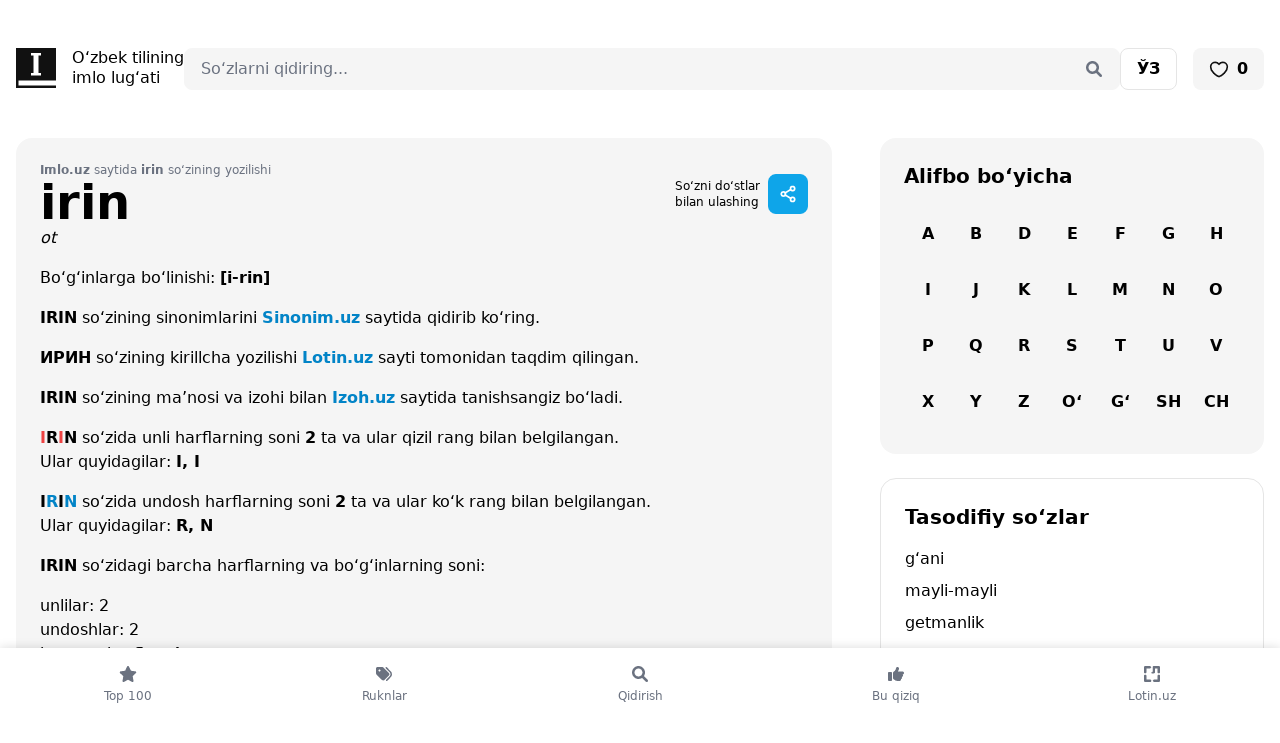

--- FILE ---
content_type: text/html; charset=UTF-8
request_url: https://imlo.uz/word/irin
body_size: 54844
content:
<!doctype html>
<html class="no-js" lang="uz-Latn">
<head>
    <meta charset="utf-8">
    <meta http-equiv="x-ua-compatible" content="ie=edge">
    <meta name="viewport" content="width=device-width, initial-scale=1">

    <title>irin — Imlo.uz — O‘zbek tilining imlo lug‘ati</title>
    <meta name="description" content="Irin so‘zining imlo qoidalariga asosan to‘g‘ri yozilish tasnifi bilan tanishib chiqamiz. So‘zning o‘zbek alifbosida lotin va kirillda to‘g‘ri yozilish imlosi, nechta undosh va unlidan tarkib topgani va bexato bo‘g‘inga ajratish tartibi hamda kelishiklarda qanday tuslanishiga oid ma’lumotlar berilgan. O‘ylaymizki, endi siz Imlo.uz saytidan foydalanib, irin so‘zini xatosiz yoza olasiz. — Imlo.uz — O‘zbek tilining imlo lug‘ati">
    <meta name="keywords" content="imlo lug‘ati, online imlo, imlo dasturi, online tahrir, bexato so‘zlar, grammatika, imlo lugati, o‘zbek tili, qiyin so‘zlar, so‘z turkumlari, kelishiklar, ruknlar, imloviy xato, kirill, lotin, imlo.uz, tahrir.uz">

    <link rel="manifest" href="/manifest.json">
    <meta name="mobile-web-app-capable" content="yes">
    <meta name="apple-mobile-web-app-capable" content="yes">
    <meta name="msapplication-starturl" content="/">
    <link rel="apple-touch-icon" sizes="180x180" href="/apple-touch-icon.png">
    <link rel="icon" type="image/png" sizes="32x32" href="/favicon-32x32.png">
    <link rel="icon" type="image/png" sizes="16x16" href="/favicon-16x16.png">
    <link rel="manifest" href="/site.webmanifest">
    <link rel="mask-icon" href="/safari-pinned-tab.svg" color="#5bbad5">
    <meta name="msapplication-TileColor" content="#ffffff">
    <meta name="theme-color" content="#ffffff">

    <link rel="shortcut icon" href="https://imlo.uz/favicon.ico" type="image/x-icon"/>
    <link rel="apple-touch-icon" href="https://imlo.uz/apple-touch-icon.png">

    
    <link rel="stylesheet" href="https://imlo.uz/assets/front/css/tailwind.css" media="(min-width:200px)">
    
    
    
    <meta name="csrf-token" content="18H8NOU75kZaaZ2CJ09nM8AHTi1nLNtj86qXUkhG">

    
    <meta property="fb:backs" content="679178831"/>
    <meta property="fb:app_id" content="227489304525285"/>

    <meta property="og:locale" content="en_US"/>
    <meta property="og:type" content="article"/>
    <meta property="og:title" content="irin — Imlo.uz — O‘zbek tilining imlo lug‘ati"/>
    <meta property="og:description" content="Irin so‘zining imlo qoidalariga asosan to‘g‘ri yozilish tasnifi bilan tanishib chiqamiz. So‘zning o‘zbek alifbosida lotin va kirillda to‘g‘ri yozilish imlosi, nechta undosh va unlidan tarkib topgani va bexato bo‘g‘inga ajratish tartibi hamda kelishiklarda qanday tuslanishiga oid ma’lumotlar berilgan. O‘ylaymizki, endi siz Imlo.uz saytidan foydalanib, irin so‘zini xatosiz yoza olasiz. — Imlo.uz — O‘zbek tilining imlo lug‘ati"/>
    <meta property="og:url" content="https://imlo.uz/"/>
    <meta property="og:site_name" content="Imlo.uz"/>
    <meta property="article:publisher" content="https://www.facebook.com/imlouz"/>
    <meta property="og:image" content="https://imlo.uz/storage/images/words/irin.png"/>

    
    <meta name="twitter:card" content="summary"/>
    <meta name="twitter:site" content="@https://twitter.com/wwwimlouz"/>
    <meta name="twitter:domain" content="Imlo.uz"/>
    <meta name="twitter:creator" content="@https://twitter.com/wwwimlouz"/>
    <meta name="twitter:image" content="https://imlo.uz/storage/images/words/irin.png">
    <meta name="twitter:title" content="irin — Imlo.uz — O‘zbek tilining imlo lug‘ati">
    <meta name="twitter:description" content="Irin so‘zining imlo qoidalariga asosan to‘g‘ri yozilish tasnifi bilan tanishib chiqamiz. So‘zning o‘zbek alifbosida lotin va kirillda to‘g‘ri yozilish imlosi, nechta undosh va unlidan tarkib topgani va bexato bo‘g‘inga ajratish tartibi hamda kelishiklarda qanday tuslanishiga oid ma’lumotlar berilgan. O‘ylaymizki, endi siz Imlo.uz saytidan foydalanib, irin so‘zini xatosiz yoza olasiz. — Imlo.uz — O‘zbek tilining imlo lug‘ati ">

    <!-- Google Tag Manager -->
    <script>(function(w,d,s,l,i){w[l]=w[l]||[];w[l].push({'gtm.start':
                new Date().getTime(),event:'gtm.js'});var f=d.getElementsByTagName(s)[0],
            j=d.createElement(s),dl=l!='dataLayer'?'&l='+l:'';j.async=true;j.src=
            'https://www.googletagmanager.com/gtm.js?id='+i+dl;f.parentNode.insertBefore(j,f);
        })(window,document,'script','dataLayer','GTM-59MG24H');</script>
    <!-- End Google Tag Manager -->

    <script>window.yaContextCb = window.yaContextCb || []</script>
    <script src="https://yandex.ru/ads/system/context.js" async></script>
    <script>
        const nnlJS = document.createElement('script'); 
        nnlJS.src = "https://ads.nativenetwork.uz/nnl.js?ts="+new Date().getTime();
        nnlJS.async = true;
        document.head.appendChild(nnlJS);
    </script>


</head>
<body class="page-boys">

<!-- Google Tag Manager (noscript) -->
<noscript><iframe src="https://www.googletagmanager.com/ns.html?id=GTM-59MG24H" height="0" width="0" style="display:none;visibility:hidden"></iframe></noscript>
<!-- End Google Tag Manager (noscript) -->

<div class="pt-4 lg:pt-12 px-4 pb-36 lg:max-w-7xl lg:mx-auto">

    <div class="flex flex-wrap justify-between lg:gap-12 mb-4 lg:mb-12">
    <div class="w-1/2 lg:w-auto">
        <a href="https://imlo.uz" class="flex items-center space-x-4" aria-label="Bosh sahifa">
            <svg width="40" height="40" viewBox="0 0 40 40" fill="none" xmlns="http://www.w3.org/2000/svg">
                <path d="M40 32.4952V0H0V40H40V37.4857H2.51429V32.4952H40ZM15.0095 24.9905H17.5238V7.50476H15.0095V4.99048H17.5238H22.5143H25.0286V7.50476H22.5143V24.9905H25.0286V27.5048H22.5143H17.4857H14.9714V24.9905H15.0095Z" fill="#111111"/>
            </svg>
            <div class="leading-5 hidden lg:block">
                O‘zbek tilining                <br>
                imlo lug‘ati            </div>
        </a>
    </div>

    <div class="lg:grow justify-items-end text-right order-last lg:order-none w-full lg:w-auto  mt-4 lg:mt-0">
        <div class="w-full relative">
    <form action="https://imlo.uz/search" method="POST" accept-charset="UTF-8">
        <input type="hidden" name="_token" value="18H8NOU75kZaaZ2CJ09nM8AHTi1nLNtj86qXUkhG">        <input type="text" name="word" maxlength="35" value="" class="block w-full pl-4 pr-12 rounded-lg bg-neutral-100 border border-neutral-100 focus:border-neutral-200 focus:ring-white focus:bg-white" placeholder="So‘zlarni qidiring..."/>
        <div class="absolute inset-y-0 right-0 flex items-center">
            <button class="h-full py-0 px-4 border-transparent bg-transparent text-gray-500" type="submit" aria-label="Qidirish">
                <svg width="20" height="20" viewBox="0 0 20 20" fill="currentColor" >
                    <path d="M17.6472 15.8658L13.8972 12.1158C14.7409 10.8658 15.1784 9.30326 14.9597 7.61576C14.5534 4.74076 12.2097 2.42826 9.36594 2.05326C5.11594 1.52201 1.52219 5.11576 2.05344 9.36576C2.42844 12.2095 4.74094 14.5533 7.61594 14.9595C9.30344 15.1783 10.8659 14.7408 12.1472 13.897L15.8659 17.647C16.3659 18.1158 17.1472 18.1158 17.6472 17.647C18.1159 17.147 18.1159 16.3658 17.6472 15.8658ZM4.49094 8.49076C4.49094 6.30326 6.27219 4.49076 8.49094 4.49076C10.6784 4.49076 12.4909 6.30326 12.4909 8.49076C12.4909 10.7095 10.6784 12.4908 8.49094 12.4908C6.27219 12.4908 4.49094 10.7095 4.49094 8.49076Z" />
                </svg>
            </button>
        </div>
    </form>
</div>
    </div>

    <div class="flex space-x-2 lg:space-x-4 w-1/2 lg:w-auto justify-end">

        <a rel="alternate"
       hreflang="uz"
       href="https://imlo.uz/uz/word/irin"
       class="px-4 py-2 bg-white rounded-lg inline-block border border-neutral-200 font-bold">

        <span class="">ЎЗ</span>

    </a>








        <a href="https://imlo.uz/favourite" class="px-4 py-2 bg-neutral-100 inline-flex rounded-lg font-bold space-x-2 items-center">
            <svg width="20" height="20" viewBox="0 0 48 48" fill="none" xmlns="http://www.w3.org/2000/svg"><path d="M15 8C8.92487 8 4 12.9249 4 19C4 30 17 40 24 42.3262C31 40 44 30 44 19C44 12.9249 39.0751 8 33 8C29.2797 8 25.9907 9.8469 24 12.6738C22.0093 9.8469 18.7203 8 15 8Z" fill="none" stroke="#111" stroke-width="4" stroke-linecap="round" stroke-linejoin="round"/></svg>
            <span class="favourites-count">0</span>
        </a>

        <div class="lg:hidden">
            <div
    x-data="{
                open: false,
                toggle() {
                    if (this.open) {
                        return this.close()
                    }

                    this.$refs.button.focus()

                    this.open = true
                },
                close(focusAfter) {
                    if (! this.open) return

                    this.open = false

                    focusAfter && focusAfter.focus()
                }
            }"
    x-on:keydown.escape.prevent.stop="close($refs.button)"
    x-on:focusin.window="! $refs.panel.contains($event.target) && close()"
    x-id="['dropdown-button']"
    class="relative">
    <button
        x-ref="button"
        x-on:click="toggle()"
        :aria-expanded="open"
        :aria-controls="$id('dropdown-button')"
        type="button"
        class="flex items-center justify-center bg-sky-500 rounded-lg w-10 h-10 text-white"
        aria-label="Sahifani ulashish"

    >
        <svg width="20" height="20" viewBox="0 0 48 48" fill="none" xmlns="http://www.w3.org/2000/svg"><path d="M35 16C37.7614 16 40 13.7614 40 11C40 8.23858 37.7614 6 35 6C32.2386 6 30 8.23858 30 11C30 13.7614 32.2386 16 35 16Z" fill="none" stroke="currentColor" stroke-width="4" stroke-linejoin="round"/><path d="M13 29C15.7614 29 18 26.7614 18 24C18 21.2386 15.7614 19 13 19C10.2386 19 8 21.2386 8 24C8 26.7614 10.2386 29 13 29Z" fill="none" stroke="currentColor" stroke-width="4" stroke-linejoin="round"/><path d="M30.0004 13.5745L17.3393 21.2454" stroke="currentColor" stroke-width="4" stroke-linecap="round" stroke-linejoin="round"/><path d="M17.3385 26.5639L30.6789 34.4469" stroke="currentColor" stroke-width="4" stroke-linecap="round" stroke-linejoin="round"/><path d="M35 32C37.7614 32 40 34.2386 40 37C40 39.7614 37.7614 42 35 42C32.2386 42 30 39.7614 30 37C30 34.2386 32.2386 32 35 32Z" fill="none" stroke="currentColor" stroke-width="4" stroke-linejoin="round"/></svg>

    </button>

    <div
        x-ref="panel"
        x-show="open"
        x-transition.origin.top.right
        x-on:click.outside="close($refs.button)"
        :id="$id('dropdown-button')"
        style="display: none;"
        class="absolute -right-2 mt-2 w-64"
    >
        <div class="bg-white rounded-2xl shadow overflow-hidden">
            <ul class="list-none text-dark font-bold">
                <li class="">
                                                    <a href="https://telegram.me/share/url?url=Imlo.uz — O‘zbek tilining imlo lug‘ati.%0Ahttps://imlo.uz/word/irin"
                                   class="flex items-center p-4 gap-2" target="_blank">
                                                                        <svg width="20" height="20" viewBox="0 0 20 20" fill="currentColor">
                                        <path
                                            d="M10 2.25C5.71875 2.25 2.25 5.75 2.25 10C2.25 14.2812 5.71875 17.75 10 17.75C14.25 17.75 17.75 14.2812 17.75 10C17.75 5.75 14.25 2.25 10 2.25ZM13.5625 7.53125C13.4688 8.75 12.9688 11.75 12.6875 13.0938C12.5938 13.6875 12.375 13.875 12.1562 13.9062C11.7188 13.9375 11.375 13.5938 10.9375 13.3125C10.25 12.875 9.875 12.5938 9.21875 12.1562C8.4375 11.6562 8.9375 11.375 9.375 10.9375C9.5 10.8125 11.4688 9 11.5 8.84375C11.5312 8.8125 11.5312 8.75 11.4688 8.6875C11.4375 8.65625 11.375 8.6875 11.3125 8.6875C11.25 8.6875 10.1562 9.40625 8.0625 10.8438C7.75 11.0625 7.46875 11.1562 7.21875 11.1562C6.9375 11.1562 6.40625 11 6 10.875C5.53125 10.7188 5.125 10.625 5.15625 10.375C5.1875 10.2188 5.375 10.0938 5.75 9.9375C8 8.9375 9.5 8.3125 10.25 8C12.4062 7.09375 12.875 6.9375 13.1562 6.9375C13.2188 6.9375 13.375 6.9375 13.4688 7.03125C13.5 7.0625 13.5625 7.15625 13.5625 7.21875C13.5938 7.34375 13.5938 7.4375 13.5625 7.53125Z"/>
                                    </svg>
                                    <span>Telegram</span>
                                </a>
                </li>
                <li class="">
                                                    <a href="https://www.facebook.com/dialog/share?app_id=227489304525285&display=popup&href=https://imlo.uz/word/irin"
                                   class="flex items-center p-4 gap-2" target="_blank">
                                                                        <svg width="20" height="20" viewBox="0 0 20 20" fill="currentColor">
                                        <path
                                            d="M17.75 10.0469C17.75 5.76562 14.2812 2.29688 10 2.29688C5.71875 2.29688 2.25 5.76562 2.25 10.0469C2.25 13.9219 5.0625 17.1406 8.78125 17.7031V12.2969H6.8125V10.0469H8.78125V8.35938C8.78125 6.42188 9.9375 5.32812 11.6875 5.32812C12.5625 5.32812 13.4375 5.48438 13.4375 5.48438V7.39062H12.4688C11.5 7.39062 11.1875 7.98438 11.1875 8.60938V10.0469H13.3438L13 12.2969H11.1875V17.7031C14.9062 17.1406 17.75 13.9219 17.75 10.0469Z"/>
                                    </svg>
                                    <span>Facebook</span>
                                </a>
                </li>
                <li class="lg:hidden">

                    <button class="flex items-center p-4 gap-2 share-btn w-full" id="btn"
                            aria-label="Sahifani ulashish">
                        <svg width="20" height="20" viewBox="0 0 20 20" fill="currentColor">
                            <path
                                d="M5.39062 6.10928C7.14062 4.35928 10.0156 4.35928 11.7656 6.10928C13.3281 7.67178 13.5469 10.1405 12.2656 11.953L12.2344 11.9843C11.9219 12.453 11.2969 12.5468 10.8281 12.2343C10.3906 11.8905 10.2656 11.2655 10.6094 10.828L10.6406 10.7968C11.3594 9.76553 11.2344 8.42178 10.3594 7.54678C9.39062 6.54678 7.79688 6.54678 6.79688 7.54678L3.29688 11.0468C2.29688 12.0155 2.29688 13.6093 3.29688 14.6093C4.17188 15.4843 5.54688 15.578 6.54688 14.8905L6.57812 14.828C7.04688 14.5155 7.67188 14.6093 7.98438 15.078C8.29688 15.5155 8.20312 16.1405 7.76562 16.4843L7.70312 16.5155C5.89062 17.7968 3.45312 17.578 1.89062 16.0155C0.109375 14.2655 0.109375 11.3905 1.89062 9.64053L5.39062 6.10928ZM14.6094 13.8593C12.8594 15.6405 9.98438 15.6405 8.23438 13.8593C6.67188 12.2968 6.45312 9.85928 7.73438 8.04678L7.76562 8.01553C8.07812 7.54678 8.70312 7.45303 9.17188 7.76553C9.60938 8.07803 9.73438 8.70303 9.39062 9.17178L9.35938 9.20303C8.64062 10.203 8.76562 11.578 9.64062 12.453C10.6094 13.453 12.2031 13.453 13.2031 12.453L16.7031 8.95303C17.7031 7.95303 17.7031 6.35928 16.7031 5.39053C15.8281 4.51553 14.4531 4.39053 13.4531 5.10928L13.4219 5.14053C12.9531 5.48428 12.3281 5.35928 12.0156 4.92178C11.7031 4.48428 11.7969 3.85928 12.2344 3.51553L12.2969 3.48428C14.1094 2.20303 16.5469 2.42178 18.1094 3.98428C19.8906 5.73428 19.8906 8.60928 18.1094 10.3593L14.6094 13.8593Z"/>
                        </svg>
                        <span>Sahifani ulashish</span>
                    </button>

                    <script>

                        if (typeof elem === 'undefined') {
                            let shareBtn = document.querySelector(".share-btn");

                            shareBtn.addEventListener("click", () => {
                                if (navigator.share) {
                                    navigator
                                        .share({
                                            title: "Imlo.uz",
                                            text: "Imlo.uz — O‘zbek tilining imlo lug‘ati.",
                                            url: window.location.href,
                                        })
                                        .then(() => {
                                            console.log("Thanks for sharing!");
                                        })
                                        .catch((err) => {
                                            console.log("Couldn't share because of", err.message);
                                        });
                                } else {
                                    console.log("web share not supported");
                                }
                            });
                        }

                    </script>

                </li>

            </ul>
        </div>
    </div>
</div>
        </div>

    </div>
</div>

<div class="block fixed inset-x-0 bottom-0 z-10 bg-white" style="box-shadow: 0 0 10px rgba(0,0,0,.15)">
    <ul class="list-none flex items-center text-center text-gray-500">
        <li class="w-full">
            <a href="https://imlo.uz/most-searched" class="py-4 flex flex-col space-y-1 ">

                <svg width="20" height="20" viewBox="0 0 20 20" fill="currentColor" class="mx-auto">
                    <path
                        d="M12.9219 6.71191L17.3906 7.36816C17.7656 7.43066 18.0781 7.68066 18.2031 8.05566C18.3281 8.39941 18.2344 8.80566 17.9531 9.05566L14.7031 12.2744L15.4844 16.8369C15.5469 17.2119 15.3906 17.5869 15.0781 17.8057C14.7656 18.0557 14.3594 18.0557 14.0156 17.8994L10.0156 15.7432L5.98438 17.8994C5.67188 18.0557 5.23438 18.0557 4.95313 17.8057C4.64063 17.5869 4.48438 17.2119 4.54688 16.8369L5.29688 12.2744L2.04688 9.05566C1.76563 8.80566 1.67188 8.39941 1.79688 8.05566C1.92188 7.68066 2.23438 7.43066 2.60938 7.36816L7.10938 6.71191L9.10938 2.55566C9.26563 2.21191 9.60938 1.99316 10.0156 1.99316C10.3906 1.99316 10.7344 2.21191 10.8906 2.55566L12.9219 6.71191Z"/>
                </svg>

                <span class="text-xs">Top 100</span>
            </a>
        </li>
        <li class="w-full">
            <a href="https://imlo.uz/categories" class="py-4 flex flex-col space-y-1 ">

                <svg width="20" height="20" viewBox="0 0 20 20" fill="currentColor" class="mx-auto">
                    <path d="M16.7539 7.27148C18.4102 8.92773 18.4102 11.584 16.7539 13.2402L13.2539 16.7715C12.9727 17.084 12.5039 17.084 12.1914 16.8027C11.9102 16.4902 11.9102 16.0215 12.1914 15.7402L15.6914 12.1777C16.7539 11.1152 16.7539 9.39648 15.6914 8.33398L11.6914 4.27148C11.4102 3.99023 11.4102 3.52148 11.7227 3.20898C12.0039 2.92773 12.4727 2.92773 12.7539 3.24023L16.7539 7.27148ZM2.00391 9.17773V4.49023C2.00391 3.67773 2.66016 2.99023 3.50391 2.99023H8.16016C8.69141 2.99023 9.19141 3.20898 9.56641 3.58398L14.8164 8.83398C15.5977 9.61523 15.5977 10.8965 14.8164 11.6777L10.6602 15.834C9.87891 16.6152 8.59766 16.6152 7.81641 15.834L2.56641 10.584C2.19141 10.209 2.00391 9.70898 2.00391 9.17773ZM5.50391 5.49023C4.94141 5.49023 4.50391 5.95898 4.50391 6.49023C4.50391 7.05273 4.94141 7.49023 5.50391 7.49023C6.03516 7.49023 6.50391 7.05273 6.50391 6.49023C6.50391 5.95898 6.03516 5.49023 5.50391 5.49023Z"></path>
                </svg>
                <span class="text-xs">Ruknlar</span>
            </a>
        </li>
        <li class="w-full">
            <a href="https://imlo.uz/search" class="py-4 flex flex-col space-y-1 ">

                <svg width="20" height="20" viewBox="0 0 20 20" fill="currentColor" class="mx-auto">
                    <path
                        d="M17.6472 15.8658L13.8972 12.1158C14.7409 10.8658 15.1784 9.30326 14.9597 7.61576C14.5534 4.74076 12.2097 2.42826 9.36594 2.05326C5.11594 1.52201 1.52219 5.11576 2.05344 9.36576C2.42844 12.2095 4.74094 14.5533 7.61594 14.9595C9.30344 15.1783 10.8659 14.7408 12.1472 13.897L15.8659 17.647C16.3659 18.1158 17.1472 18.1158 17.6472 17.647C18.1159 17.147 18.1159 16.3658 17.6472 15.8658ZM4.49094 8.49076C4.49094 6.30326 6.27219 4.49076 8.49094 4.49076C10.6784 4.49076 12.4909 6.30326 12.4909 8.49076C12.4909 10.7095 10.6784 12.4908 8.49094 12.4908C6.27219 12.4908 4.49094 10.7095 4.49094 8.49076Z"/>
                </svg>
                <span class="text-xs">Qidirish</span>
            </a>
        </li>
        <li class="w-full">
            <a href="https://imlo.uz/collections" class="py-4 flex flex-col space-y-1 ">

                <svg width="20" height="20" viewBox="0 0 20 20" fill="currentColor" class="mx-auto">
                    <path d="M6 16V9C6 8.4375 5.53125 8 5 8H3C2.4375 8 2 8.46875 2 9V15.9688C2 16.5 2.4375 16.9375 3 16.9375H5C5.53125 17 6 16.5625 6 16ZM18 9.03125C18 8.1875 17.3125 7.53125 16.5 7.53125H11.9062C12.625 6.34375 13 5 13 4.53125C13 3.78125 12.4062 3 11.4375 3C9.46875 3 10.625 5.40625 8.0625 7.4375L7.5625 7.84375C7.1875 8.15625 7 8.5625 7 9C7 9.03125 7 9 7 9V14C7 14.5 7.21875 14.9375 7.59375 15.2188L8.65625 16C9.53125 16.6562 10.5625 17 11.6562 17H13.5C14.3125 17 15 16.3438 15 15.5312C15 15.4062 14.9688 15.2812 14.9375 15.1875C15.5625 15 16 14.4375 16 13.75C16 13.4688 15.9062 13.2188 15.75 13C16.4688 12.8438 17 12.25 17 11.5312C17 11.125 16.8438 10.7812 16.5938 10.5C17.375 10.4688 18 9.8125 18 9.03125Z"></path>
                </svg>
                <span class="text-xs">Bu qiziq</span>
            </a>
        </li>
        <li class="w-full">
            <a href="https://lotin.uz/?utm_source=imlo_tabbar" class="py-4 flex flex-col space-y-1">


                <svg width="20" height="20" viewBox="0 0 20 20" fill="currentColor" class="mx-auto">
                    <path fill-rule="evenodd" clip-rule="evenodd" d="M11.8524 2H16.7786C16.94 1.99999 17.0998 2.03198 17.2488 2.09413C17.3978 2.15627 17.533 2.24733 17.6466 2.36204C17.7601 2.47675 17.8498 2.61284 17.9105 2.76243C17.9712 2.91203 18.0016 3.07217 17.9999 3.23358V8.15978C17.9999 8.4864 17.8702 8.79965 17.6392 9.03061C17.4083 9.26157 17.095 9.39132 16.7684 9.39132C16.4418 9.39132 16.1285 9.26157 15.8976 9.03061C15.6666 8.79965 15.5368 8.4864 15.5368 8.15978V4.4631H13.0738V8.15978C13.0738 8.4837 12.9451 8.79436 12.716 9.02342C12.487 9.25247 12.1763 9.38115 11.8524 9.38115H10.0163C9.93014 9.39111 9.84289 9.38274 9.76023 9.3566C9.67758 9.33045 9.60138 9.28712 9.53666 9.22945C9.47193 9.17178 9.42014 9.10107 9.38467 9.02197C9.3492 8.94286 9.33087 8.85715 9.33087 8.77046C9.33087 8.68377 9.3492 8.59806 9.38467 8.51895C9.42014 8.43985 9.47193 8.36914 9.53666 8.31147C9.60138 8.2538 9.67758 8.21047 9.76023 8.18432C9.84289 8.15818 9.93014 8.14981 10.0163 8.15978C10.0971 8.16032 10.1773 8.14478 10.2522 8.11408C10.327 8.08338 10.395 8.03812 10.4522 7.98092C10.5094 7.92373 10.5546 7.85574 10.5853 7.78091C10.616 7.70608 10.6316 7.6259 10.631 7.54502V3.22137C10.631 2.89744 10.7597 2.58678 10.9887 2.35773C11.2178 2.12868 11.5285 2 11.8524 2ZM4.08501 9.03158C3.85596 9.26063 3.5453 9.38931 3.22137 9.38931C2.89744 9.38931 2.58678 9.26063 2.35773 9.03158C2.12868 8.80253 2 8.49187 2 8.16794V3.24175C2 2.91782 2.12868 2.60716 2.35773 2.37811C2.58678 2.14906 2.89744 2.02038 3.22137 2.02038H8.13942L9.36079 3.24175L8.13942 4.46312H4.44274V8.16794C4.44274 8.49187 4.31406 8.80253 4.08501 9.03158ZM4.4631 15.5491L8.14756 15.5369C8.47419 15.5369 8.78744 15.6666 9.0184 15.8976C9.24936 16.1285 9.37911 16.4418 9.37911 16.7684C9.37911 17.095 9.24936 17.4083 9.0184 17.6393C8.78744 17.8702 8.47419 18 8.14756 18H3.22137C2.89744 18 2.58678 17.8713 2.35773 17.6422C2.12868 17.4132 2 17.1025 2 16.7786V11.8524C2 11.5258 2.12975 11.2125 2.36071 10.9816C2.59167 10.7506 2.90492 10.6209 3.23155 10.6209C3.55817 10.6209 3.87142 10.7506 4.10238 10.9816C4.33334 11.2125 4.4631 11.5258 4.4631 11.8524V15.5491ZM16.7786 10.6229C16.4546 10.6229 16.144 10.7516 15.9149 10.9806C15.6859 11.2097 15.5572 11.5203 15.5572 11.8443V15.5409H11.8524L10.631 16.7623L11.8524 17.9837H16.7786C17.1025 17.9837 17.4132 17.855 17.6422 17.626C17.8713 17.3969 17.9999 17.0862 17.9999 16.7623V11.8524C18.001 11.6913 17.9702 11.5316 17.9093 11.3825C17.8484 11.2334 17.7586 11.0978 17.6451 10.9835C17.5316 10.8692 17.3966 10.7785 17.2479 10.7166C17.0991 10.6547 16.9397 10.6229 16.7786 10.6229Z"/>
                </svg>

                <span class="text-xs">
                    Lotin.uz
                </span>
            </a>
        </li>

        

    </ul>
</div>

    
    
    <div class="lg:grid lg:grid-cols-12 lg:gap-12 space-y-4 lg:space-y-0">
        <div class="space-y-4 lg:space-y-6 col-span-8">

            <div itemscope itemtype="https://schema.org/Article"
                 class="p-4 lg:p-6 rounded-2xl space-y-4 bg-neutral-100">

                <div class="flex justify-between">
                    <div>
                        <div class="text-xs text-gray-500">
                            <span class="font-bold">Imlo.uz</span> saytida <span
                                class="font-bold">irin</span> so‘zining yozilishi                        </div>
                        <h1 itemprop="name" class="font-bold text-2xl lg:text-5xl mb-0">
                            irin
                        </h1>
                    </div>

                    <div class="hidden lg:flex lg:space-x-4 items-center">

                        <div class="flex items-center space-x-2">
                            <span class="text-xs">
                                So‘zni do‘stlar                                <br>
                                bilan ulashing                            </span>
                            <div
    x-data="{
                open: false,
                toggle() {
                    if (this.open) {
                        return this.close()
                    }

                    this.$refs.button.focus()

                    this.open = true
                },
                close(focusAfter) {
                    if (! this.open) return

                    this.open = false

                    focusAfter && focusAfter.focus()
                }
            }"
    x-on:keydown.escape.prevent.stop="close($refs.button)"
    x-on:focusin.window="! $refs.panel.contains($event.target) && close()"
    x-id="['dropdown-button']"
    class="relative">
    <button
        x-ref="button"
        x-on:click="toggle()"
        :aria-expanded="open"
        :aria-controls="$id('dropdown-button')"
        type="button"
        class="flex items-center justify-center bg-sky-500 rounded-lg w-10 h-10 text-white"
        aria-label="Sahifani ulashish"

    >
        <svg width="20" height="20" viewBox="0 0 48 48" fill="none" xmlns="http://www.w3.org/2000/svg"><path d="M35 16C37.7614 16 40 13.7614 40 11C40 8.23858 37.7614 6 35 6C32.2386 6 30 8.23858 30 11C30 13.7614 32.2386 16 35 16Z" fill="none" stroke="currentColor" stroke-width="4" stroke-linejoin="round"/><path d="M13 29C15.7614 29 18 26.7614 18 24C18 21.2386 15.7614 19 13 19C10.2386 19 8 21.2386 8 24C8 26.7614 10.2386 29 13 29Z" fill="none" stroke="currentColor" stroke-width="4" stroke-linejoin="round"/><path d="M30.0004 13.5745L17.3393 21.2454" stroke="currentColor" stroke-width="4" stroke-linecap="round" stroke-linejoin="round"/><path d="M17.3385 26.5639L30.6789 34.4469" stroke="currentColor" stroke-width="4" stroke-linecap="round" stroke-linejoin="round"/><path d="M35 32C37.7614 32 40 34.2386 40 37C40 39.7614 37.7614 42 35 42C32.2386 42 30 39.7614 30 37C30 34.2386 32.2386 32 35 32Z" fill="none" stroke="currentColor" stroke-width="4" stroke-linejoin="round"/></svg>

    </button>

    <div
        x-ref="panel"
        x-show="open"
        x-transition.origin.top.right
        x-on:click.outside="close($refs.button)"
        :id="$id('dropdown-button')"
        style="display: none;"
        class="absolute -right-2 mt-2 w-64"
    >
        <div class="bg-white rounded-2xl shadow overflow-hidden">
            <ul class="list-none text-dark font-bold">
                <li class="">
                                                    <a href="https://telegram.me/share/url?url=Imlo.uz — O‘zbek tilining imlo lug‘ati.%0Ahttps://imlo.uz/word/irin"
                                   class="flex items-center p-4 gap-2" target="_blank">
                                                                        <svg width="20" height="20" viewBox="0 0 20 20" fill="currentColor">
                                        <path
                                            d="M10 2.25C5.71875 2.25 2.25 5.75 2.25 10C2.25 14.2812 5.71875 17.75 10 17.75C14.25 17.75 17.75 14.2812 17.75 10C17.75 5.75 14.25 2.25 10 2.25ZM13.5625 7.53125C13.4688 8.75 12.9688 11.75 12.6875 13.0938C12.5938 13.6875 12.375 13.875 12.1562 13.9062C11.7188 13.9375 11.375 13.5938 10.9375 13.3125C10.25 12.875 9.875 12.5938 9.21875 12.1562C8.4375 11.6562 8.9375 11.375 9.375 10.9375C9.5 10.8125 11.4688 9 11.5 8.84375C11.5312 8.8125 11.5312 8.75 11.4688 8.6875C11.4375 8.65625 11.375 8.6875 11.3125 8.6875C11.25 8.6875 10.1562 9.40625 8.0625 10.8438C7.75 11.0625 7.46875 11.1562 7.21875 11.1562C6.9375 11.1562 6.40625 11 6 10.875C5.53125 10.7188 5.125 10.625 5.15625 10.375C5.1875 10.2188 5.375 10.0938 5.75 9.9375C8 8.9375 9.5 8.3125 10.25 8C12.4062 7.09375 12.875 6.9375 13.1562 6.9375C13.2188 6.9375 13.375 6.9375 13.4688 7.03125C13.5 7.0625 13.5625 7.15625 13.5625 7.21875C13.5938 7.34375 13.5938 7.4375 13.5625 7.53125Z"/>
                                    </svg>
                                    <span>Telegram</span>
                                </a>
                </li>
                <li class="">
                                                    <a href="https://www.facebook.com/dialog/share?app_id=227489304525285&display=popup&href=https://imlo.uz/word/irin"
                                   class="flex items-center p-4 gap-2" target="_blank">
                                                                        <svg width="20" height="20" viewBox="0 0 20 20" fill="currentColor">
                                        <path
                                            d="M17.75 10.0469C17.75 5.76562 14.2812 2.29688 10 2.29688C5.71875 2.29688 2.25 5.76562 2.25 10.0469C2.25 13.9219 5.0625 17.1406 8.78125 17.7031V12.2969H6.8125V10.0469H8.78125V8.35938C8.78125 6.42188 9.9375 5.32812 11.6875 5.32812C12.5625 5.32812 13.4375 5.48438 13.4375 5.48438V7.39062H12.4688C11.5 7.39062 11.1875 7.98438 11.1875 8.60938V10.0469H13.3438L13 12.2969H11.1875V17.7031C14.9062 17.1406 17.75 13.9219 17.75 10.0469Z"/>
                                    </svg>
                                    <span>Facebook</span>
                                </a>
                </li>
                <li class="lg:hidden">

                    <button class="flex items-center p-4 gap-2 share-btn w-full" id="btn"
                            aria-label="Sahifani ulashish">
                        <svg width="20" height="20" viewBox="0 0 20 20" fill="currentColor">
                            <path
                                d="M5.39062 6.10928C7.14062 4.35928 10.0156 4.35928 11.7656 6.10928C13.3281 7.67178 13.5469 10.1405 12.2656 11.953L12.2344 11.9843C11.9219 12.453 11.2969 12.5468 10.8281 12.2343C10.3906 11.8905 10.2656 11.2655 10.6094 10.828L10.6406 10.7968C11.3594 9.76553 11.2344 8.42178 10.3594 7.54678C9.39062 6.54678 7.79688 6.54678 6.79688 7.54678L3.29688 11.0468C2.29688 12.0155 2.29688 13.6093 3.29688 14.6093C4.17188 15.4843 5.54688 15.578 6.54688 14.8905L6.57812 14.828C7.04688 14.5155 7.67188 14.6093 7.98438 15.078C8.29688 15.5155 8.20312 16.1405 7.76562 16.4843L7.70312 16.5155C5.89062 17.7968 3.45312 17.578 1.89062 16.0155C0.109375 14.2655 0.109375 11.3905 1.89062 9.64053L5.39062 6.10928ZM14.6094 13.8593C12.8594 15.6405 9.98438 15.6405 8.23438 13.8593C6.67188 12.2968 6.45312 9.85928 7.73438 8.04678L7.76562 8.01553C8.07812 7.54678 8.70312 7.45303 9.17188 7.76553C9.60938 8.07803 9.73438 8.70303 9.39062 9.17178L9.35938 9.20303C8.64062 10.203 8.76562 11.578 9.64062 12.453C10.6094 13.453 12.2031 13.453 13.2031 12.453L16.7031 8.95303C17.7031 7.95303 17.7031 6.35928 16.7031 5.39053C15.8281 4.51553 14.4531 4.39053 13.4531 5.10928L13.4219 5.14053C12.9531 5.48428 12.3281 5.35928 12.0156 4.92178C11.7031 4.48428 11.7969 3.85928 12.2344 3.51553L12.2969 3.48428C14.1094 2.20303 16.5469 2.42178 18.1094 3.98428C19.8906 5.73428 19.8906 8.60928 18.1094 10.3593L14.6094 13.8593Z"/>
                        </svg>
                        <span>Sahifani ulashish</span>
                    </button>

                    <script>

                        if (typeof elem === 'undefined') {
                            let shareBtn = document.querySelector(".share-btn");

                            shareBtn.addEventListener("click", () => {
                                if (navigator.share) {
                                    navigator
                                        .share({
                                            title: "Imlo.uz",
                                            text: "Imlo.uz — O‘zbek tilining imlo lug‘ati.",
                                            url: window.location.href,
                                        })
                                        .then(() => {
                                            console.log("Thanks for sharing!");
                                        })
                                        .catch((err) => {
                                            console.log("Couldn't share because of", err.message);
                                        });
                                } else {
                                    console.log("web share not supported");
                                }
                            });
                        }

                    </script>

                </li>

            </ul>
        </div>
    </div>
</div>
                        </div>

                        
                    </div>

                </div>

                <div class="lowercase flex space-x-3" style="margin-top: 0;">
                                            <div class="italic">
                            Ot
                        </div>
                                                                            </div>

                <div class="space-y-4">
                    <p>
                        
                    </p>
                    <p>
                        Bo‘g‘inlarga bo‘linishi: <span
                            class="font-bold">[i-rin]</span>
                    </p>
                    <p>
                        <span
                            class="font-bold">IRIN</span> so‘zining sinonimlarini <a href="https://sinonim.uz?utm_source=imlo_uz" class="text-sky-600 font-bold">Sinonim.uz</a> saytida qidirib ko‘ring.                    </p>
                    <p>
                    <span
                        class="font-bold">ИРИН</span> so‘zining kirillcha yozilishi <a href="https://lotin.uz?utm_source=imlo_uz_lotin&utm_medium=irin&utm_campaign=imlo_words" class="text-sky-600 font-bold">Lotin.uz</a> sayti tomonidan taqdim qilingan.                    </p>
                    <p>
                        <span
                            class="font-bold">IRIN</span> so‘zining ma’nosi va izohi bilan <a href="https://izoh.uz" class="text-sky-600 font-bold">Izoh.uz</a> saytida tanishsangiz bo‘ladi.                    </p>
                                        <p>
                        <span class="font-bold text-red-500">I</span><span class="font-bold">R</span><span class="font-bold text-red-500">I</span><span class="font-bold">N</span>
                        so‘zida unli harflarning soni <span style="font-weight: bold;">2</span> ta va ular qizil rang bilan belgilangan. <br>
                        Ular quyidagilar: <span style="font-weight: bold;">I, I</span>                    </p>
                    <p>
                        <span class="font-bold">I</span><span class="font-bold text-sky-600">R</span><span class="font-bold">I</span><span class="font-bold text-sky-600">N</span>
                        so‘zida undosh harflarning soni <span style="font-weight: bold;">2</span> ta va ular ko‘k rang bilan belgilangan. <br>
                        Ular quyidagilar: <span style="font-weight: bold;">R, N</span>                    </p>
                    <p>
                        <span class="font-bold">IRIN</span>
                    so‘zidagi barcha harflarning va bo‘g‘inlarning soni:                    <ul>
                        <li>
                            unlilar: 2 <br>
                            undoshlar: 2 <br>
                            hamma harflar: 4 <br>
                            bo‘g‘inlarning soni: 2 <br>
                        </li>
                    </ul>
                    </p>
                </div>

                <div class="flex items-center space-x-2">
                    <a href="https://imlo.uz/favourite/add/25944" class="btn-fav px-4 py-2 font-bold bg-white rounded-lg inline-flex space-x-2 items-center favourite-normal" data-word="favourite_word_button">
        <svg width="20" height="20" viewBox="0 0 48 48" fill="none" xmlns="http://www.w3.org/2000/svg"><path d="M15 8C8.92487 8 4 12.9249 4 19C4 30 17 40 24 42.3262C31 40 44 30 44 19C44 12.9249 39.0751 8 33 8C29.2797 8 25.9907 9.8469 24 12.6738C22.0093 9.8469 18.7203 8 15 8Z" fill="none" stroke="currentColor" stroke-width="4" stroke-linecap="round" stroke-linejoin="round"/></svg>
        <span>4</span>
    </a>
                    <a href="#"
   data-href="https://imlo.uz/words/user-collections/25944"
   data-word-id="25944"
   data-word-add="Ro‘yxatga qo‘shish"
   data-word-remove="Ro‘yxatdan o‘chirish"
   class="px-4 py-2 font-bold bg-white rounded-lg inline-flex space-x-2 text-sky-600 items-center whitespace-nowrap word-user-collection-toggle-normal">
    <svg width="20" height="20" viewBox="0 0 48 48" fill="currentColor"
         xmlns="http://www.w3.org/2000/svg">
        <rect width="48" height="48" fill="white" fill-opacity="0.01"/>
        <path
            d="M23.9986 5L17.8856 17.4776L4 19.4911L14.0589 29.3251L11.6544 43L23.9986 36.4192L36.3454 43L33.9586 29.3251L44 19.4911L30.1913 17.4776L23.9986 5Z"
            fill="none" stroke="currentColor" stroke-width="4" stroke-linejoin="round"/>
    </svg>
    <span>
        Ro‘yxatga qo‘shish    </span>
</a>
                </div>
            </div>

            <div class="bg-sky-500 text-white rounded-2xl p-6 space-y-4 lg:space-y-0 lg:space-x-6 lg:flex">
                <div class="">
                    <div class="">
                        Saytdagi o‘rni
                    </div>
                    <div class="font-bold text-xl">
                        22117
                    </div>
                </div>

                <div class="">
                    <div class="">
                        So‘zning teskari yozilishi
                    </div>
                    <div class="font-bold text-xl">
                        niri
                    </div>
                </div>

                <div class="">
                    <div class="">
                        Harflar soni
                    </div>
                    <div class="font-bold text-xl">
                        4
                    </div>
                </div>

                <div class="">
                    <div class="">
                        Ko‘rishlar soni
                    </div>
                    <div class="font-bold text-xl">
                        78
                    </div>
                </div>
            </div>

                            <div class="p-4 lg:p-6 rounded-2xl mb-4 bg-neutral-100">
                    <h2 class="font-bold text-xl mb-4">
                        Kelishiklar                    </h2>
                    <ul class="space-y-4">
                        <li class="flex flex-col lg:flex-row lg:space-x-4">
                        <span class="text-neutral-400 lg:w-44">
                            Bosh kelishik                        </span>
                            <span class="capitalize">
                            irin
                        </span>
                        </li>

                        <li class="flex flex-col lg:flex-row lg:space-x-4">
                        <span class="text-neutral-400 lg:w-44">
                            Qaratqich kelishigi                        </span>
                            <span class="capitalize">
                            irinning
                        </span>
                        </li>
                        <li class="flex flex-col lg:flex-row lg:space-x-4">
                        <span class="text-neutral-400 lg:w-44">
                            Tushum kelishigi                        </span>
                            <span class="capitalize">
                            irinni
                        </span>
                        </li>
                        <li class="flex flex-col lg:flex-row lg:space-x-4">
                        <span class="text-neutral-400 lg:w-44">
                            Jo‘nalish kelishigi                        </span>
                            <span class="capitalize">
                            iringa
                        </span>
                        </li>
                        <li class="flex flex-col lg:flex-row lg:space-x-4">
                        <span class="text-neutral-400 lg:w-44">
                            O‘rin-payt kelishigi                        </span>
                            <span class="capitalize">
                            irinda
                        </span>
                        </li>
                        <li class="flex flex-col lg:flex-row lg:space-x-4">
                        <span class="text-neutral-400 lg:w-44">
                            Chiqish kelishigi                        </span>
                            <span class="capitalize">
                            irindan
                        </span>
                        </li>
                    </ul>
                </div>
            
            
            <div class="p-4 lg:p-6 rounded-2xl bg-sky-500 text-white">
                <a href="https://imlo.uz/user-requests/suggest-meaning?word=irin"
                   class="font-bold flex space-x-4 lg:items-center">
                    <span class="flex-shrink-0">
                        <svg width="20" height="20" viewBox="0 0 20 20" fill="none" xmlns="http://www.w3.org/2000/svg">
                        <path d="M18.3332 10V3.75H9.99984H1.6665V10V16.25H9.99984" stroke="white" stroke-width="1.66667"
                              stroke-linecap="round" stroke-linejoin="round"/>
                        <path d="M18.3333 14.1667H12.5" stroke="white" stroke-width="1.66667" stroke-linecap="round"
                              stroke-linejoin="round"/>
                        <path d="M16.25 12.0833L18.3333 14.1666L16.25 16.2499" stroke="white" stroke-width="1.66667"
                              stroke-linecap="round" stroke-linejoin="round"/>
                        <path d="M1.6665 3.75L9.99984 10L18.3332 3.75" stroke="white" stroke-width="1.66667"
                              stroke-linecap="round" stroke-linejoin="round"/>
                    </svg>
                    </span>

                    <span>
                    Irin so‘ziga qo‘shimcha ma'lumot yuborish                </span>
                </a>
            </div>

            <h2 class="font-bold text-xl mb-4">
                Irin so‘zi ishlatilgan saytlarni internetda qidiring            </h2>

            <a
                href="https://google.com/search?q=site:uz+irin"
                class="p-4 lg:p-6 rounded-2xl bg-neutral-100 font-bold flex space-x-4 lg:items-center text-sky-600"
                target="_blank"
                rel="noopener noreferrer nofollow"
            >


                <svg width="20" height="20" viewBox="0 0 48 48" fill="none" xmlns="http://www.w3.org/2000/svg">
                    <rect width="48" height="48" fill="white" fill-opacity="0.01"/>
                    <path
                        d="M21 38C30.3888 38 38 30.3888 38 21C38 11.6112 30.3888 4 21 4C11.6112 4 4 11.6112 4 21C4 30.3888 11.6112 38 21 38Z"
                        fill="none" stroke="#111" stroke-width="4" stroke-linejoin="round"/>
                    <path
                        d="M26.6568 14.3431C25.2091 12.8954 23.2091 12 21 12C18.7909 12 16.7909 12.8954 15.3431 14.3431"
                        stroke="#111" stroke-width="4" stroke-linecap="round" stroke-linejoin="round"/>
                    <path d="M33.2218 33.2218L41.7071 41.7071" stroke="#111" stroke-width="4" stroke-linecap="round"
                          stroke-linejoin="round"/>
                </svg>

                <span>
                        Google
                    </span>
            </a>

            <a
                href="https://yandex.ru/search/?text=irin"
                class="p-4 lg:p-6 rounded-2xl bg-neutral-100 font-bold flex space-x-4 lg:items-center text-sky-600"
                target="_blank"
                rel="noopener noreferrer nofollow"
            >

                <svg width="20" height="20" viewBox="0 0 48 48" fill="none" xmlns="http://www.w3.org/2000/svg">
                    <rect width="48" height="48" fill="white" fill-opacity="0.01"/>
                    <path
                        d="M21 38C30.3888 38 38 30.3888 38 21C38 11.6112 30.3888 4 21 4C11.6112 4 4 11.6112 4 21C4 30.3888 11.6112 38 21 38Z"
                        fill="none" stroke="#111" stroke-width="4" stroke-linejoin="round"/>
                    <path
                        d="M26.6568 14.3431C25.2091 12.8954 23.2091 12 21 12C18.7909 12 16.7909 12.8954 15.3431 14.3431"
                        stroke="#111" stroke-width="4" stroke-linecap="round" stroke-linejoin="round"/>
                    <path d="M33.2218 33.2218L41.7071 41.7071" stroke="#111" stroke-width="4" stroke-linecap="round"
                          stroke-linejoin="round"/>
                </svg>

                <span>
                        Яндекс
                    </span>
            </a>

            <a
                href="https://www.bing.com/search?q=site:uz+irin"
                class="p-4 lg:p-6 rounded-2xl bg-neutral-100 font-bold flex space-x-4 lg:items-center text-sky-600"
                target="_blank"
                rel="noopener noreferrer nofollow"
            >

                <svg width="20" height="20" viewBox="0 0 48 48" fill="none" xmlns="http://www.w3.org/2000/svg">
                    <rect width="48" height="48" fill="white" fill-opacity="0.01"/>
                    <path
                        d="M21 38C30.3888 38 38 30.3888 38 21C38 11.6112 30.3888 4 21 4C11.6112 4 4 11.6112 4 21C4 30.3888 11.6112 38 21 38Z"
                        fill="none" stroke="#111" stroke-width="4" stroke-linejoin="round"/>
                    <path
                        d="M26.6568 14.3431C25.2091 12.8954 23.2091 12 21 12C18.7909 12 16.7909 12.8954 15.3431 14.3431"
                        stroke="#111" stroke-width="4" stroke-linecap="round" stroke-linejoin="round"/>
                    <path d="M33.2218 33.2218L41.7071 41.7071" stroke="#111" stroke-width="4" stroke-linecap="round"
                          stroke-linejoin="round"/>
                </svg>

                <span>
                        Bing
                    </span>
            </a>

            <div class="p-4 lg:p-6 rounded-2xl bg-neutral-100 space-y-6 lg:space-y-0 lg:flex">
                                    <div class="w-full">
                        <h2 class="font-bold text-xl mb-4">Oldingi 10 ta so‘z</h2>
                        <ul class="space-y-2">
                                                            <li class="">
                                    <a href="https://imlo.uz/word/irimchilik">
                                        irimchilik
                                    </a>
                                </li>
                                                            <li class="">
                                    <a href="https://imlo.uz/word/irimchi">
                                        irimchi
                                    </a>
                                </li>
                                                            <li class="">
                                    <a href="https://imlo.uz/word/irimoq">
                                        irimoq
                                    </a>
                                </li>
                                                            <li class="">
                                    <a href="https://imlo.uz/word/irimlik">
                                        irimlik
                                    </a>
                                </li>
                                                            <li class="">
                                    <a href="https://imlo.uz/word/irimkash">
                                        irimkash
                                    </a>
                                </li>
                                                            <li class="">
                                    <a href="https://imlo.uz/word/irimiga">
                                        irimiga
                                    </a>
                                </li>
                                                            <li class="">
                                    <a href="https://imlo.uz/word/irim-chirim">
                                        irim-chirim
                                    </a>
                                </li>
                                                            <li class="">
                                    <a href="https://imlo.uz/word/irim-sirim">
                                        irim-sirim
                                    </a>
                                </li>
                                                            <li class="">
                                    <a href="https://imlo.uz/word/irim">
                                        irim
                                    </a>
                                </li>
                                                            <li class="">
                                    <a href="https://imlo.uz/word/irillov">
                                        irillov
                                    </a>
                                </li>
                                                    </ul>
                    </div>
                                                    <div class="w-full">
                        <h2 class="font-bold text-xl mb-4">Keyingi 10 ta so‘z</h2>
                        <ul class="space-y-2">
                                                            <li class="">
                                    <a href="https://imlo.uz/word/iris">
                                        iris
                                    </a>
                                </li>
                                                            <li class="">
                                    <a href="https://imlo.uz/word/irit">
                                        irit
                                    </a>
                                </li>
                                                            <li class="">
                                    <a href="https://imlo.uz/word/iritish">
                                        iritish
                                    </a>
                                </li>
                                                            <li class="">
                                    <a href="https://imlo.uz/word/iritmoq">
                                        iritmoq
                                    </a>
                                </li>
                                                            <li class="">
                                    <a href="https://imlo.uz/word/irituv">
                                        irituv
                                    </a>
                                </li>
                                                            <li class="">
                                    <a href="https://imlo.uz/word/irish">
                                        irish
                                    </a>
                                </li>
                                                            <li class="">
                                    <a href="https://imlo.uz/word/irjayish">
                                        irjayish
                                    </a>
                                </li>
                                                            <li class="">
                                    <a href="https://imlo.uz/word/irjayishmoq">
                                        irjayishmoq
                                    </a>
                                </li>
                                                            <li class="">
                                    <a href="https://imlo.uz/word/irjaymoq">
                                        irjaymoq
                                    </a>
                                </li>
                                                            <li class="">
                                    <a href="https://imlo.uz/word/irjaytirish">
                                        irjaytirish
                                    </a>
                                </li>
                                                    </ul>
                    </div>
                            </div>

                            <div class="rounded-2xl bg-sky-100 p-4 lg:p-6">
                    <h2 class="font-bold mb-4 text-xl text-sky-600">Boshqa qiziqrali so‘zlar jamlangan to‘plamlar</h2>
                    <div class="flex flex-wrap">
                                                    <a href="https://imlo.uz/collections/ibratli-sozlarni-oqib-amal-qilishdan-qorqmang"
                               class="px-4 py-2 mr-2 mb-2 font-bold rounded-lg bg-white text-sky-600">Ibratli so‘zlarni o‘qib, amal qilishdan qo‘rqmang!</a>
                                                    <a href="https://imlo.uz/collections/konstitutsiyamizda-eng-kop-ishlatilgan-sozlar"
                               class="px-4 py-2 mr-2 mb-2 font-bold rounded-lg bg-white text-sky-600">Konstitutsiyamizda eng ko‘p ishlatilgan so‘zlar</a>
                                                    <a href="https://imlo.uz/collections/togri-yozishning-oson-yoli"
                               class="px-4 py-2 mr-2 mb-2 font-bold rounded-lg bg-white text-sky-600">To‘g‘ri yozishning oson yo‘li</a>
                                            </div>
                </div>
            
            
            <div class="rounded-2xl bg-orange-100 p-4 lg:p-6">
                <h2 class="font-bold mb-4 text-xl text-orange-600">Siz uchun qiziq bo‘lishi mumkin bo‘lgan so‘zlar</h2>
                <div class="flex flex-wrap">
                                            <a href="https://imlo.uz/word/hujjat"
                           class="px-4 py-2 mr-2 mb-2 font-bold rounded-lg bg-white text-orange-600">hujjat</a>
                                            <a href="https://imlo.uz/word/oktyabr"
                           class="px-4 py-2 mr-2 mb-2 font-bold rounded-lg bg-white text-orange-600">oktyabr</a>
                                            <a href="https://imlo.uz/word/sigma"
                           class="px-4 py-2 mr-2 mb-2 font-bold rounded-lg bg-white text-orange-600">sigma</a>
                                            <a href="https://imlo.uz/word/sinonim"
                           class="px-4 py-2 mr-2 mb-2 font-bold rounded-lg bg-white text-orange-600">sinonim</a>
                                            <a href="https://imlo.uz/word/xarajat"
                           class="px-4 py-2 mr-2 mb-2 font-bold rounded-lg bg-white text-orange-600">xarajat</a>
                                            <a href="https://imlo.uz/word/muvofiq"
                           class="px-4 py-2 mr-2 mb-2 font-bold rounded-lg bg-white text-orange-600">muvofiq</a>
                                            <a href="https://imlo.uz/word/ro%E2%80%98yxat"
                           class="px-4 py-2 mr-2 mb-2 font-bold rounded-lg bg-white text-orange-600">ro‘yxat</a>
                                            <a href="https://imlo.uz/word/holat"
                           class="px-4 py-2 mr-2 mb-2 font-bold rounded-lg bg-white text-orange-600">holat</a>
                                            <a href="https://imlo.uz/word/favoritizm"
                           class="px-4 py-2 mr-2 mb-2 font-bold rounded-lg bg-white text-orange-600">favoritizm</a>
                                    </div>
            </div>

            <div>
                <b>Irin</b> so‘zining imlo qoidalariga asosan to‘g‘ri yozilish tasnifi bilan tanishib chiqamiz. So‘zning o‘zbek alifbosida lotin va kirillda to‘g‘ri yozilish imlosi, nechta undosh va unlidan tarkib topgani va bexato bo‘g‘inga ajratish tartibi hamda kelishiklarda qanday tuslanishiga oid ma’lumotlar berilgan. O‘ylaymizki, endi siz <a href="https://imlo.uz">Imlo.uz</a> saytidan foydalanib, <b>irin</b> so‘zini xatosiz yoza olasiz.            </div>

        </div>

        <div class="space-y-4 lg:space-y-6 col-span-4">

            <div class="p-6 bg-neutral-100 text-dark rounded-2xl overflow-hidden">

    <h2 class="font-bold text-xl mb-4">
        Alifbo bo‘yicha    </h2>

    <div class="grid grid-cols-7  font-bold flex uppercase text-center">
                    <a href="https://imlo.uz/letter/A" class="py-4 w-full">
                A
            </a>
                    <a href="https://imlo.uz/letter/B" class="py-4 w-full">
                B
            </a>
                    <a href="https://imlo.uz/letter/D" class="py-4 w-full">
                D
            </a>
                    <a href="https://imlo.uz/letter/E" class="py-4 w-full">
                E
            </a>
                    <a href="https://imlo.uz/letter/F" class="py-4 w-full">
                F
            </a>
                    <a href="https://imlo.uz/letter/G" class="py-4 w-full">
                G
            </a>
                    <a href="https://imlo.uz/letter/H" class="py-4 w-full">
                H
            </a>
                    <a href="https://imlo.uz/letter/I" class="py-4 w-full">
                I
            </a>
                    <a href="https://imlo.uz/letter/J" class="py-4 w-full">
                J
            </a>
                    <a href="https://imlo.uz/letter/K" class="py-4 w-full">
                K
            </a>
                    <a href="https://imlo.uz/letter/L" class="py-4 w-full">
                L
            </a>
                    <a href="https://imlo.uz/letter/M" class="py-4 w-full">
                M
            </a>
                    <a href="https://imlo.uz/letter/N" class="py-4 w-full">
                N
            </a>
                    <a href="https://imlo.uz/letter/O" class="py-4 w-full">
                O
            </a>
                    <a href="https://imlo.uz/letter/P" class="py-4 w-full">
                P
            </a>
                    <a href="https://imlo.uz/letter/Q" class="py-4 w-full">
                Q
            </a>
                    <a href="https://imlo.uz/letter/R" class="py-4 w-full">
                R
            </a>
                    <a href="https://imlo.uz/letter/S" class="py-4 w-full">
                S
            </a>
                    <a href="https://imlo.uz/letter/T" class="py-4 w-full">
                T
            </a>
                    <a href="https://imlo.uz/letter/U" class="py-4 w-full">
                U
            </a>
                    <a href="https://imlo.uz/letter/V" class="py-4 w-full">
                V
            </a>
                    <a href="https://imlo.uz/letter/X" class="py-4 w-full">
                X
            </a>
                    <a href="https://imlo.uz/letter/Y" class="py-4 w-full">
                Y
            </a>
                    <a href="https://imlo.uz/letter/Z" class="py-4 w-full">
                Z
            </a>
                    <a href="https://imlo.uz/letter/O%E2%80%98" class="py-4 w-full">
                O‘
            </a>
                    <a href="https://imlo.uz/letter/G%E2%80%98" class="py-4 w-full">
                G‘
            </a>
                    <a href="https://imlo.uz/letter/Sh" class="py-4 w-full">
                Sh
            </a>
                    <a href="https://imlo.uz/letter/Ch" class="py-4 w-full">
                Ch
            </a>
            </div>
</div>

            <div class="p-4 lg:p-6 rounded-2xl border border-neutral-200 space-y-4">
                <h2 class="font-bold text-xl">Tasodifiy so‘zlar</h2>
                <ul class="space-y-2">
                                            <li class="">
                            <a href="https://imlo.uz/word/g%E2%80%98ani">
                                g‘ani
                            </a>
                        </li>
                                            <li class="">
                            <a href="https://imlo.uz/word/mayli-mayli">
                                mayli-mayli
                            </a>
                        </li>
                                            <li class="">
                            <a href="https://imlo.uz/word/getmanlik">
                                getmanlik
                            </a>
                        </li>
                                            <li class="">
                            <a href="https://imlo.uz/word/eozinofillar">
                                eozinofillar
                            </a>
                        </li>
                                            <li class="">
                            <a href="https://imlo.uz/word/aviamodelizm">
                                aviamodelizm
                            </a>
                        </li>
                                            <li class="">
                            <a href="https://imlo.uz/word/kinetokardiografiya">
                                kinetokardiografiya
                            </a>
                        </li>
                                    </ul>
                <a href="https://imlo.uz/random" class="font-bold flex items-center text-sky-600 space-x-1">
                <span>
                    Hammasini ko‘rish                </span>
                    <!--?xml version="1.0" encoding="UTF-8"?-->
                    <svg width="24" height="24" viewBox="0 0 48 48" fill="none" xmlns="http://www.w3.org/2000/svg">
                        <rect width="48" height="48" fill="white" fill-opacity="0.01"></rect>
                        <path d="M36 24.0083H12" stroke="#A1A1AA" stroke-width="4" stroke-linecap="round"
                              stroke-linejoin="round"></path>
                        <path d="M24 12L36 24L24 36" stroke="#A1A1AA" stroke-width="4" stroke-linecap="round"
                              stroke-linejoin="round"></path>
                    </svg>
                </a>
            </div>

                            <div class="p-4 lg:p-6 rounded-2xl border border-neutral-200 space-y-4">
                    <h2 class="font-bold text-xl">Ko‘p xato qilinadigan so‘zlar</h2>
                    <ul class="space-y-2">
                                                    <li class="">
                                <a href="https://imlo.uz/word/ablaktirovka">
                                    ablaktirovka
                                </a>
                            </li>
                                                    <li class="">
                                <a href="https://imlo.uz/word/qit%27a">
                                    qit&#039;a
                                </a>
                            </li>
                                                    <li class="">
                                <a href="https://imlo.uz/word/anfilada">
                                    anfilada
                                </a>
                            </li>
                                                    <li class="">
                                <a href="https://imlo.uz/word/abissolit">
                                    abissolit
                                </a>
                            </li>
                                                    <li class="">
                                <a href="https://imlo.uz/word/akvaridlar">
                                    akvaridlar
                                </a>
                            </li>
                                                    <li class="">
                                <a href="https://imlo.uz/word/hadya-in%27om">
                                    hadya-in&#039;om
                                </a>
                            </li>
                                            </ul>
                    <a href="https://imlo.uz/collections/kop-xato-qilinadigan-sozlar"
                       class="font-bold flex items-center text-sky-600 space-x-1">
                    <span>
                        Hammasini ko‘rish                    </span>
                        <!--?xml version="1.0" encoding="UTF-8"?-->
                        <svg width="24" height="24" viewBox="0 0 48 48" fill="none" xmlns="http://www.w3.org/2000/svg">
                            <rect width="48" height="48" fill="white" fill-opacity="0.01"></rect>
                            <path d="M36 24.0083H12" stroke="#A1A1AA" stroke-width="4" stroke-linecap="round"
                                  stroke-linejoin="round"></path>
                            <path d="M24 12L36 24L24 36" stroke="#A1A1AA" stroke-width="4" stroke-linecap="round"
                                  stroke-linejoin="round"></path>
                        </svg>
                    </a>
                </div>
            
            <div>
                <div class="my-4">
    <div class="promo-block lg:hidden">
        <!-- Revive Adserver Asynchronous JS Tag - Generated with Revive Adserver v5.4.0 -->
        <ins data-revive-zoneid="1" data-revive-id="744263bbd0334a1d2530aad37d43d173"></ins>
        <script async src="//p.goodgroup.uz/www/delivery/asyncjs.php"></script>
    </div>
    <div class="promo-block hidden lg:block">
        <!-- Revive Adserver Asynchronous JS Tag - Generated with Revive Adserver v5.4.0 -->
        <ins data-revive-zoneid="3" data-revive-id="744263bbd0334a1d2530aad37d43d173"></ins>
        <script async src="//p.goodgroup.uz/www/delivery/asyncjs.php"></script>
    </div>
</div>

<style>
    .promo-block img {
        width: 100%;
        height: auto;
        border-radius: 16px;
    }
</style>
            </div>


        </div>

    </div>



    <div class="my-12">

    <h2 class="text-2xl font-bold mb-4">Imlo.uz loyihasi haqida</h2>

<div>
    Imlo.uz — bu o‘zbek tilining imlo lug‘atidir. Sayt o‘zbek tilidagi so‘zlardan tarkib topgan. Saytimizda hozirgi zamon yoshlari hayotiga daxldor ommabop so‘zlar, ko‘p marotaba va qayta-qayta xato bilan yoziladigan so‘zlar jamlashtirilgan. Mana shu so‘zlar asosida yaratilgan imlo lug‘ati sayti, 87 000 dan ortiq so‘zni o‘z ichiga olgan.  <a href="https://imlo.uz/about" class="font-bold inline-flex items-center text-sky-600 space-x-1">Batafsil Imlo.uz loyihasi haqida <svg width="24" height="24" viewBox="0 0 48 48" fill="none" xmlns="http://www.w3.org/2000/svg"><rect width="48" height="48" fill="white" fill-opacity="0.01"></rect><path d="M36 24.0083H12" stroke="#A1A1AA" stroke-width="4" stroke-linecap="round" stroke-linejoin="round"></path><path d="M24 12L36 24L24 36" stroke="#A1A1AA" stroke-width="4" stroke-linecap="round" stroke-linejoin="round"></path></svg></a></div>

</div>

<div class="my-12">

    <h2 class="text-2xl font-bold mb-4">Loyihalarimiz</h2>

<div class="space-y-4 text-gray-500">
    <div class="text-netural-500 lg:grid lg:grid-cols-3 lg:gap-6 space-y-6 lg:space-y-0">
        <a href="https://tvinfo.uz/?utm_source=imlo_footer" class="border border-neutral-200 rounded-2xl p-6 block space-y-4" itemscope="" itemtype="https://schema.org/WebSite">
            <svg height="60" viewBox="0 0 101.69 60" width="101.69" xmlns="http://www.w3.org/2000/svg">
                <g fill="#6c757d">
                    <path d="m0 0v60l40-10v-40zm17.56 27.81h-5.17v5.34c0 1.77.58 2.49 2.49 2.49h2.68v3.16h-3.87c-3.32 0-4.84-1.58-4.84-4.57v-6.42h-3.85v-3h3.85v-5.66h3.54v5.64h5.17zm11.36 11.19h-3.32l-6.37-14.2h4l4.12 9.8 4.13-9.8h3.62z"></path>
                    <path d="m47.5 18.34h3.68v4.21h-3.68zm.08 6.45h3.55v14h-3.55z"></path>
                    <path d="m59.24 38.8h-3.52v-14h3.52v2.36a5.33 5.33 0 0 1 4.65-2.66c3.51 0 5.84 2.57 5.84 6.14v8.16h-3.57v-7.48c0-2.21-1.3-3.68-3.41-3.68a3.4 3.4 0 0 0 -3.51 3.68z"></path>
                    <path d="m79.59 27.78v11h-3.54v-11h-3.85v-3h3.85v-2.04c0-2.74 1.47-4.31 4.68-4.31h6v2.82h-5a1.94 1.94 0 0 0 -2.22 2.19v1.35h5v3z"></path>
                    <path d="m101.69 31.8a7.55 7.55 0 1 1 -7.53-7.37 7.26 7.26 0 0 1 7.53 7.37zm-3.57 0a4 4 0 0 0 -4-4.21 4 4 0 0 0 -4 4.21 4 4 0 0 0 4 4.2 4 4 0 0 0 4-4.2z"></path>
                </g>
            </svg>

            <p itemprop="description">
                TVinfo.uz — Телепрограмма на сегодня, завтра и ближайшую неделю.
            </p>
            <p lang="uz" itemprop="description">
                TVinfo.uz — Bugun, ertaga va keyingi hafta uchun to‘liq teledasturlar.
            </p>
            <footer class="font-semibold" itemprop="url">
                tvinfo.uz
            </footer>
        </a>
        <a href="https://ismlar.com/?utm_source=imlo_footer"
               class="border border-neutral-200 rounded-2xl p-6 block space-y-4">
                <svg enable-background="new 0 0 50 50" height="50" viewBox="0 0 50 50" width="50"
                     xmlns="http://www.w3.org/2000/svg">
                    <path d="m0 0v50h50v-50zm26.2 23h1.7l.5-10.1h-1.8v-2.2h4l4.5 8.1 4.5-8.1h4v2.2h-1.8l.3 10.1h1.7v2.2h-6v-2.2h1.7l-.3-7.5-4.2 7.3h-.3l-4.2-7.3-.1 7.5h1.7v2.2h-5.9zm-13.2-10.1h-1.8v10.1h1.8v2.2h-6v-2.2h1.8v-10.1h-1.9v-2.2h6v2.2zm6.6 12.6c-2.9 0-5.2-1.6-5.2-3.4 0-1 .6-1.7 1.5-1.7 1 0 1.6.7 1.6 1.4 0 .4-.1.6-.2.9.5.4 1.3.6 2.3.6 1.6 0 2.6-.7 2.6-2 0-1.2-1.2-1.8-2.7-2.3-2.7-1-4.6-1.8-4.6-4.5 0-2.3 1.9-4.1 4.8-4.1 2.7 0 4.8 1.4 4.8 3.1 0 1-.6 1.6-1.5 1.6-1 0-1.6-.8-1.6-1.5 0-.4.1-.5.2-.7-.4-.2-1-.4-1.9-.4-1.4 0-2.3.7-2.3 1.8 0 1.2 1.2 1.7 2.7 2.3 2.6.9 4.6 1.8 4.6 4.5.1 2.8-2.1 4.4-5.1 4.4zm6.5 14c-.6 0-1.1-.5-1.1-1.1s.5-1.1 1.1-1.1 1.1.5 1.1 1.1c.1.6-.5 1.1-1.1 1.1zm10.4-7.7h-1v4.3c0 2.4-1.4 3.5-3.4 3.5s-3.4-1.1-3.4-3.5v-4.4h-1v-1.4h3.6v1.4h-1.1v4.3c0 1.4.7 2.1 1.9 2.1s1.9-.7 1.9-2.1v-4.3h-1.1v-1.4h3.6zm7.8 7.6h-7.4v-.9l5.1-6.9h-3.5v1.5h-1.3v-2.8h7v.9l-5.1 6.9h3.9v-1.5h1.3z"
                          fill="#6c757d"></path>
                </svg>
                <p>
                    Полный смысл, происхождение, формы узбекских имён. Узнайте смысл своего имени и имён близких.
                </p>
                <p lang="uz">
                    O‘zbek Ismlarning to‘liq, batafsil ma’nosi, kelib chiqishi, shakllari. O‘zingiz va yaqinlaringizni
                    ismlari ma’nosini bilib oling.
                </p>
                <footer class="font-semibold">
                    ismlar.com
                </footer>
        </a>
        <a href="https://dostavkainfo.uz/?utm_source=imlo_footer" class="border border-neutral-200 rounded-2xl p-6 block space-y-4">

            <svg width="191" height="40" viewBox="0 0 191 40" fill="none" xmlns="http://www.w3.org/2000/svg">
                <path d="M35.4628 28.3886C35.2747 28.1821 35.1303 27.9398 35.0383 27.6761C34.9462 27.4124 34.9083 27.1329 34.927 26.8542V13.8116C34.9083 13.533 34.9462 13.2534 35.0383 12.9897C35.1303 12.7261 35.2747 12.4837 35.4628 12.2772C35.6693 12.0892 35.9116 11.9448 36.1753 11.8527C36.439 11.7606 36.7185 11.7228 36.9972 11.7414H41.9206C43.6162 11.6973 45.2984 12.0524 46.8314 12.7781C48.1628 13.4227 49.2679 14.4549 50.0017 15.7392C50.763 17.1446 51.1413 18.7256 51.0986 20.3234C51.142 21.9309 50.7685 23.5222 50.0144 24.9425C49.2958 26.2297 48.1975 27.2638 46.8695 27.9036C45.3256 28.6227 43.6358 28.9733 41.9333 28.9276H37.0004C36.721 28.9462 36.4407 28.9081 36.1764 28.8155C35.9121 28.7228 35.6694 28.5776 35.4628 28.3886ZM45.3699 24.0865C46.2153 23.2665 46.638 22.0111 46.638 20.3202C46.638 18.6294 46.2153 17.3782 45.3699 16.5666C44.5245 15.755 43.2691 15.3492 41.6036 15.3492H39.4098V25.3166H41.6036C43.2775 25.3166 44.533 24.9066 45.3699 24.0865Z" fill="#6B7280"></path>
                <path d="M56.076 28.3504C55.1069 27.8666 54.302 27.1079 53.7617 26.1692C53.1992 25.1573 52.9169 24.0137 52.9437 22.8563C52.9144 21.702 53.1958 20.5611 53.7585 19.5528C54.2977 18.6241 55.0981 17.8743 56.0601 17.397C57.1551 16.8986 58.3443 16.6406 59.5474 16.6406C60.7506 16.6406 61.9397 16.8986 63.0348 17.397C63.9977 17.8743 64.7991 18.6239 65.3396 19.5528C65.9019 20.5612 66.1832 21.7021 66.1543 22.8563C66.1817 24.0133 65.9005 25.1568 65.3396 26.1692C64.8005 27.1055 63.9993 27.8637 63.0348 28.3504C61.945 28.8578 60.7575 29.1207 59.5554 29.1207C58.3533 29.1207 57.1657 28.8578 56.076 28.3504ZM61.8649 22.8563C61.8649 20.84 61.0935 19.8318 59.5506 19.8318C58.0077 19.8318 57.2363 20.84 57.2363 22.8563C57.2363 24.8705 58.0077 25.8776 59.5506 25.8776C61.0935 25.8776 61.8649 24.8705 61.8649 22.8563Z" fill="#6B7280"></path>
                <path d="M70.1331 28.8766C69.4353 28.7336 68.768 28.4697 68.1612 28.0967C67.9208 27.9696 67.7316 27.7636 67.6254 27.5134C67.4931 27.2229 67.4271 26.9067 67.432 26.5876C67.4161 26.1958 67.5409 25.8112 67.7839 25.5034C67.8891 25.3679 68.0243 25.2587 68.1789 25.1844C68.3335 25.1101 68.5033 25.0728 68.6748 25.0754C68.9047 25.074 69.1339 25.1028 69.3564 25.161C69.6221 25.2384 69.8826 25.3326 70.1363 25.4432C70.6562 25.6207 71.1148 25.7581 71.5122 25.8553C72.013 25.9636 72.5248 26.0126 73.0371 26.0011C73.3919 26.0163 73.7458 25.9535 74.0738 25.8173C74.1818 25.7779 74.2756 25.707 74.3429 25.6137C74.4101 25.5204 74.4478 25.4091 74.451 25.2942C74.4553 25.2153 74.4408 25.1366 74.4089 25.0645C74.3769 24.9923 74.3284 24.9287 74.2672 24.8788C74.0551 24.7435 73.8196 24.6489 73.5729 24.5999C73.2326 24.5111 72.6556 24.3853 71.8419 24.2226C70.3941 23.9457 69.35 23.523 68.7096 22.9545C68.3845 22.6536 68.1305 22.2841 67.966 21.8729C67.8015 21.4616 67.7306 21.0188 67.7586 20.5768C67.7542 19.8434 67.999 19.1302 68.4529 18.5541C68.9523 17.9245 69.6082 17.437 70.355 17.1402C71.2215 16.7888 72.1498 16.6152 73.0846 16.6298C73.8043 16.6277 74.5212 16.7172 75.2183 16.8961C75.8646 17.0567 76.4841 17.3109 77.057 17.6506C77.3026 17.7919 77.5036 17.9994 77.637 18.2494C77.7704 18.4994 77.8309 18.7818 77.8115 19.0645C77.8256 19.4767 77.6968 19.881 77.447 20.209C77.3445 20.3522 77.2094 20.469 77.0528 20.5495C76.8962 20.63 76.7227 20.6719 76.5466 20.6719C76.0187 20.6451 75.5029 20.5045 75.0344 20.2597C74.6987 20.1014 74.3523 19.9669 73.9977 19.8571C73.6529 19.7624 73.2963 19.7175 72.9388 19.724C72.6116 19.7079 72.2854 19.771 71.9877 19.9078C71.8845 19.9536 71.7972 20.0289 71.7368 20.1243C71.6765 20.2196 71.6457 20.3308 71.6485 20.4436C71.6564 20.5814 71.7062 20.7135 71.7912 20.8222C71.8762 20.931 71.9923 21.0113 72.124 21.0523C72.7398 21.2794 73.3772 21.443 74.0262 21.5405C75.6029 21.8174 76.7157 22.2401 77.3645 22.8086C78.0134 23.3772 78.3272 24.1803 78.3061 25.2181C78.321 25.7794 78.1936 26.3354 77.9359 26.8342C77.6781 27.3331 77.2984 27.7587 76.8319 28.0713C75.8491 28.7772 74.5292 29.1302 72.8722 29.1302C71.9529 29.1409 71.0349 29.0559 70.1331 28.8766Z" fill="#6B7280"></path>
                <path d="M89.1804 27.4375C89.1954 27.6884 89.1423 27.9387 89.0268 28.1619C88.9113 28.3852 88.7376 28.573 88.5241 28.7057C87.9485 29.0098 87.2932 29.1293 86.6473 29.0481L85.9657 29.0005C84.5031 28.8864 83.3946 28.4436 82.6401 27.6721C81.8855 26.9007 81.5072 25.8239 81.5051 24.4416V20.1269H80.7981C79.4983 20.1269 78.8484 19.5911 78.8484 18.5195C78.8484 17.448 79.4983 16.9196 80.7981 16.9344H81.5051V15.3492C81.4924 15.0759 81.5382 14.8031 81.6393 14.5489C81.7405 14.2947 81.8947 14.065 82.0916 13.875C82.5433 13.5192 83.1017 13.3257 83.6767 13.3257C84.2518 13.3257 84.8101 13.5192 85.2619 13.875C85.4588 14.065 85.613 14.2947 85.7141 14.5489C85.8153 14.8031 85.861 15.0759 85.8484 15.3492V16.9344H87.1831C88.4829 16.9344 89.1328 17.4628 89.1328 18.5195C89.1328 19.5763 88.4829 20.1121 87.1831 20.1269H85.842V24.8062C85.834 25.0925 85.9349 25.3712 86.1242 25.5861C86.214 25.6898 86.3243 25.7738 86.4481 25.8327C86.572 25.8916 86.7067 25.9243 86.8439 25.9285L87.5508 25.976C88.6372 26.0416 89.1804 26.5287 89.1804 27.4375Z" fill="#6B7280"></path>
                <path d="M100.283 17.968C101.168 18.8535 101.611 20.1977 101.611 22.0006V27.0952C101.626 27.3617 101.585 27.6284 101.491 27.878C101.396 28.1276 101.25 28.3545 101.062 28.544C100.646 28.912 100.102 29.1011 99.547 29.0703C99.0351 29.0903 98.5345 28.9159 98.1458 28.5821C97.9623 28.4147 97.8149 28.2118 97.7124 27.9856C97.6099 27.7594 97.5546 27.5147 97.5498 27.2664C97.3337 27.8373 96.9302 28.318 96.4053 28.6296C95.8199 28.9697 95.1513 29.1398 94.4746 29.121C93.6985 29.132 92.9307 28.9604 92.2332 28.6201C91.5968 28.3106 91.0565 27.8339 90.6702 27.2411C90.2862 26.6417 90.0867 25.9428 90.0964 25.2311C90.0575 24.4862 90.2957 23.7532 90.7653 23.1736C91.2113 22.6621 91.9225 22.2922 92.8989 22.064C94.1981 21.8055 95.5217 21.6907 96.846 21.7216H97.5054V21.4299C97.5261 21.2092 97.5022 20.9866 97.4352 20.7753C97.3682 20.564 97.2595 20.3683 97.1154 20.1998C96.8555 19.9483 96.4169 19.8226 95.7998 19.8226C95.134 19.8226 94.1586 20.0498 92.8736 20.5042C92.5692 20.6199 92.2479 20.6852 91.9225 20.6976C91.737 20.7048 91.5524 20.6691 91.383 20.5932C91.2137 20.5173 91.0641 20.4033 90.946 20.2601C90.6916 19.9345 90.5622 19.5284 90.5815 19.1156C90.5675 18.8078 90.6435 18.5027 90.8002 18.2374C90.9817 17.979 91.2247 17.7698 91.5072 17.6287C92.1881 17.2989 92.9099 17.0612 93.6535 16.9218C94.4876 16.7465 95.3374 16.6573 96.1897 16.6555C98.0348 16.6449 99.3991 17.0824 100.283 17.968ZM96.9316 25.5957C97.3124 25.1573 97.5129 24.5909 97.4927 24.0105V23.7189H97.1027C96.0629 23.7189 95.3232 23.8119 94.8835 23.9979C94.6849 24.0623 94.513 24.1904 94.3944 24.3623C94.2758 24.5342 94.2171 24.7403 94.2273 24.9489C94.2208 25.119 94.2487 25.2885 94.3091 25.4476C94.3696 25.6066 94.4614 25.7519 94.5792 25.8747C94.6976 25.9957 94.8399 26.0907 94.9972 26.1535C95.1544 26.2163 95.323 26.2455 95.4922 26.2392C95.7648 26.2447 96.0351 26.1899 96.284 26.0786C96.5328 25.9674 96.7539 25.8024 96.9316 25.5957Z" fill="#6B7280"></path>
                <path d="M112.666 17.0041C112.977 16.8114 113.336 16.7103 113.702 16.7125C114.228 16.7082 114.736 16.8991 115.129 17.2483C115.325 17.402 115.485 17.5982 115.594 17.8222C115.704 18.0463 115.762 18.2923 115.763 18.5417C115.762 18.8219 115.694 19.0978 115.566 19.347L111.277 27.8275C111.099 28.2221 110.807 28.5537 110.437 28.7786C110.071 28.9933 109.653 29.103 109.229 29.0956C108.802 29.1016 108.381 28.9921 108.012 28.7786C107.637 28.5566 107.339 28.2245 107.159 27.8275L102.904 19.347C102.787 19.1032 102.721 18.8376 102.711 18.5671C102.711 18.3089 102.772 18.0543 102.888 17.8237C103.004 17.5931 103.173 17.3928 103.38 17.2388C103.816 16.8752 104.369 16.6805 104.936 16.6903C105.32 16.6921 105.696 16.8019 106.021 17.0073C106.365 17.2247 106.633 17.5438 106.788 17.9204L109.375 23.4906L111.911 17.9077C112.063 17.5356 112.327 17.2199 112.666 17.0041Z" fill="#6B7280"></path>
                <path d="M129.731 26.9747C129.732 27.5103 129.526 28.0257 129.157 28.414C128.988 28.6138 128.778 28.7741 128.54 28.8836C128.302 28.9932 128.043 29.0493 127.782 29.048C127.266 29.0231 126.779 28.806 126.415 28.4393L121.466 23.7315V27.0222C121.485 27.3061 121.437 27.5904 121.327 27.8528C121.217 28.1152 121.048 28.3485 120.832 28.5344C120.385 28.8665 119.842 29.0457 119.285 29.0457C118.728 29.0457 118.186 28.8665 117.738 28.5344C117.523 28.3483 117.354 28.115 117.244 27.8526C117.134 27.5903 117.086 27.3061 117.104 27.0222V13.6436C117.086 13.3597 117.134 13.0755 117.244 12.8132C117.354 12.5508 117.523 12.3175 117.738 12.1314C118.186 11.7994 118.728 11.6201 119.285 11.6201C119.842 11.6201 120.385 11.7994 120.832 12.1314C121.048 12.3173 121.217 12.5507 121.327 12.813C121.437 13.0754 121.485 13.3597 121.466 13.6436V21.9054L125.975 17.3243C126.15 17.1298 126.364 16.9736 126.602 16.8655C126.841 16.7575 127.099 16.6998 127.361 16.6963C127.623 16.6927 127.883 16.7432 128.124 16.8448C128.366 16.9463 128.584 17.0966 128.764 17.2863C128.951 17.4594 129.1 17.6688 129.202 17.9016C129.305 18.1344 129.358 18.3856 129.36 18.64C129.354 18.9023 129.295 19.1608 129.186 19.3995C129.077 19.6382 128.921 19.8522 128.726 20.0286L126.07 22.6599L129.094 25.5607C129.294 25.7384 129.454 25.9562 129.563 26.1998C129.673 26.4434 129.73 26.7074 129.731 26.9747Z" fill="#6B7280"></path>
                <path d="M141.078 17.9678C141.963 18.8533 142.406 20.1975 142.406 22.0004V27.095C142.422 27.3615 142.381 27.6282 142.286 27.8778C142.192 28.1274 142.046 28.3544 141.858 28.5439C141.439 28.913 140.89 29.1011 140.333 29.067C139.821 29.087 139.32 28.9126 138.932 28.5787C138.748 28.4114 138.601 28.2084 138.498 27.9822C138.396 27.756 138.34 27.5113 138.336 27.2631C138.12 27.834 137.716 28.3146 137.191 28.6263C136.607 28.9641 135.941 29.1331 135.267 29.1145C134.491 29.1255 133.723 28.9539 133.025 28.6136C132.38 28.3049 131.831 27.8245 131.44 27.225C131.056 26.6257 130.857 25.9268 130.866 25.215C130.827 24.4701 131.066 23.7371 131.535 23.1575C131.981 22.6461 132.693 22.2762 133.669 22.0479C134.968 21.7895 136.292 21.6747 137.616 21.7055H138.275V21.4139C138.299 21.1952 138.278 20.9741 138.215 20.7634C138.152 20.5527 138.047 20.3568 137.908 20.187C137.648 19.9355 137.209 19.8097 136.592 19.8097C135.926 19.8097 134.951 20.0369 133.666 20.4913C133.361 20.607 133.04 20.6723 132.715 20.6847C132.529 20.6919 132.345 20.6562 132.175 20.5803C132.006 20.5044 131.856 20.3904 131.738 20.2472C131.484 19.9216 131.354 19.5155 131.374 19.1027C131.36 18.795 131.436 18.4898 131.592 18.2246C131.774 17.9661 132.017 17.7569 132.299 17.6159C132.98 17.286 133.702 17.0483 134.446 16.9089C135.28 16.7336 136.13 16.6444 136.982 16.6426C138.827 16.6405 140.192 17.0822 141.078 17.9678ZM137.727 25.5955C138.108 25.1571 138.308 24.5907 138.288 24.0103V23.7187H137.908C136.868 23.7187 136.128 23.8117 135.688 23.9977C135.49 24.0621 135.318 24.1902 135.199 24.3621C135.081 24.534 135.022 24.7402 135.032 24.9487C135.022 25.2829 135.144 25.6076 135.371 25.8523C135.49 25.9733 135.632 26.0683 135.789 26.1311C135.947 26.1939 136.115 26.2231 136.284 26.2169C136.556 26.2256 136.826 26.1744 137.075 26.067C137.324 25.9596 137.547 25.7986 137.727 25.5955Z" fill="#6B7280"></path>
                <path d="M146.001 28.4741C145.797 28.2586 145.639 28.0039 145.537 27.7254C145.434 27.4468 145.39 27.1504 145.405 26.8541V13.8115C145.393 13.5207 145.439 13.2304 145.541 12.9579C145.644 12.6855 145.8 12.4367 146.001 12.2263C146.217 12.0225 146.472 11.8645 146.75 11.7621C147.029 11.6596 147.325 11.6148 147.621 11.6303C147.924 11.6138 148.226 11.658 148.511 11.7604C148.796 11.8628 149.057 12.0212 149.28 12.2263C149.484 12.4348 149.644 12.6831 149.748 12.9558C149.853 13.2284 149.901 13.5197 149.888 13.8115V26.8541C149.904 27.1515 149.858 27.4489 149.753 27.7276C149.648 28.0064 149.487 28.2605 149.28 28.4741C149.057 28.6794 148.796 28.8379 148.511 28.9403C148.226 29.0427 147.924 29.0868 147.621 29.0701C147.325 29.0858 147.029 29.0411 146.75 28.9386C146.472 28.8362 146.217 28.6781 146.001 28.4741Z" fill="#6B7280"></path>
                <path d="M164.256 17.9204C164.953 18.7658 165.303 20.0614 165.305 21.8071V27.0698C165.318 27.3412 165.272 27.612 165.17 27.8641C165.069 28.1162 164.915 28.3437 164.719 28.5313C164.264 28.8789 163.707 29.0672 163.134 29.0672C162.561 29.0672 162.004 28.8789 161.549 28.5313C161.352 28.3437 161.198 28.1162 161.097 27.8641C160.996 27.612 160.95 27.3412 160.962 27.0698V21.9974C160.962 21.283 160.836 20.7631 160.585 20.4376C160.45 20.2736 160.278 20.1439 160.084 20.0591C159.889 19.9742 159.678 19.9366 159.466 19.9493C159.177 19.9372 158.89 19.9875 158.623 20.097C158.356 20.2064 158.115 20.3724 157.919 20.5834C157.52 21.0447 157.314 21.642 157.345 22.251V27.073C157.357 27.3441 157.312 27.6148 157.211 27.8669C157.111 28.119 156.957 28.3466 156.761 28.5345C156.306 28.8821 155.749 29.0704 155.176 29.0704C154.603 29.0704 154.046 28.8821 153.591 28.5345C153.395 28.3469 153.241 28.1194 153.14 27.8673C153.038 27.6152 152.992 27.3443 153.005 27.073V18.64C152.997 18.3761 153.048 18.1139 153.153 17.8718C153.258 17.6296 153.416 17.4136 153.613 17.2387C154.053 16.8608 154.62 16.6647 155.198 16.6903C155.738 16.6624 156.266 16.8454 156.673 17.2007C156.855 17.3721 156.998 17.5805 157.092 17.8118C157.187 18.0431 157.231 18.292 157.221 18.5417C157.625 17.9374 158.18 17.4498 158.832 17.1278C159.524 16.7969 160.283 16.6298 161.051 16.6396C162.49 16.6396 163.559 17.0665 164.256 17.9204Z" fill="#6B7280"></path>
                <path d="M173.608 15.3842C173.354 15.7565 173.229 16.2021 173.253 16.6524V16.944H174.594C175.894 16.944 176.544 17.4724 176.544 18.5292C176.544 19.5859 175.894 20.1217 174.594 20.1365H173.253V27.0224C173.271 27.3063 173.223 27.5905 173.113 27.8528C173.003 28.1151 172.834 28.3485 172.619 28.5346C172.171 28.8673 171.628 29.047 171.07 29.047C170.513 29.047 169.969 28.8673 169.522 28.5346C169.307 28.3485 169.137 28.1151 169.027 27.8528C168.917 27.5905 168.87 27.3063 168.888 27.0224V20.127H168.181C166.881 20.127 166.231 19.5912 166.231 18.5197C166.231 17.4481 166.881 16.9197 168.181 16.9345H168.888C168.919 15.3747 169.386 14.152 170.289 13.2665C171.191 12.3809 172.414 11.8811 173.957 11.7669L174.591 11.7194C174.761 11.701 174.931 11.6925 175.101 11.694C175.799 11.694 176.302 11.824 176.61 12.084C176.767 12.2233 176.89 12.3964 176.971 12.5903C177.051 12.7841 177.086 12.9937 177.073 13.2031C177.086 13.4126 177.054 13.6225 176.979 13.8183C176.903 14.0142 176.786 14.1915 176.636 14.338C176.301 14.6214 175.879 14.7804 175.441 14.7882L174.807 14.8358C174.58 14.8379 174.355 14.8879 174.149 14.9824C173.943 15.0769 173.758 15.2138 173.608 15.3842Z" fill="#6B7280"></path>
                <path d="M180.139 28.3504C179.17 27.8666 178.365 27.1079 177.825 26.1692C177.263 25.157 176.982 24.0134 177.01 22.8563C176.981 21.702 177.262 20.5611 177.825 19.5528C178.364 18.6241 179.164 17.8743 180.126 17.397C181.221 16.8986 182.41 16.6406 183.614 16.6406C184.817 16.6406 186.006 16.8986 187.101 17.397C188.064 17.8743 188.865 18.6239 189.406 19.5528C189.967 20.5615 190.247 21.7023 190.217 22.8563C190.245 24.0133 189.963 25.1568 189.403 26.1692C188.863 27.1055 188.062 27.8637 187.098 28.3504C186.008 28.8578 184.82 29.1207 183.618 29.1207C182.416 29.1207 181.229 28.8578 180.139 28.3504ZM185.928 22.8563C185.928 20.84 185.156 19.8318 183.614 19.8318C182.071 19.8318 181.299 20.84 181.299 22.8563C181.299 24.8705 182.071 25.8776 183.614 25.8776C185.156 25.8776 185.928 24.8705 185.928 22.8563Z" fill="#6B7280"></path>
                <path fill-rule="evenodd" clip-rule="evenodd" d="M3.48732 6H14C17.713 6 21.274 7.475 23.8995 10.1005C26.525 12.726 28 16.287 28 20C28 23.713 26.525 27.274 23.8995 29.8995C21.274 32.525 17.713 34 14 34H3.48732C3.02936 34 2.57588 33.9098 2.15278 33.7345C1.72968 33.5593 1.34524 33.3024 1.02141 32.9786C0.697585 32.6548 0.440711 32.2703 0.265456 31.8472C0.0902022 31.4241 0 30.9706 0 30.5127V9.48732C0 8.56242 0.367413 7.67541 1.02141 7.02141C1.67541 6.36741 2.56242 6 3.48732 6ZM15.2047 19.382C15.2047 18.2334 14.2736 17.3022 13.125 17.3022C11.9764 17.3022 11.0453 18.2334 11.0453 19.382V26.6705C11.0453 27.819 11.9764 28.7502 13.125 28.7502C14.2736 28.7502 15.2047 27.819 15.2047 26.6705V19.382ZM13.125 11.25H13.1282C14.3923 11.25 15.4171 12.2748 15.4171 13.5389V13.5421C15.4171 14.8063 14.3923 15.8311 13.1282 15.8311H13.125C11.8609 15.8311 10.8361 14.8063 10.8361 13.5421V13.5389C10.8361 12.2748 11.8609 11.25 13.125 11.25Z" fill="#6B7280"></path>
            </svg>

            <p>
                DostavkaInfo — Каталог сервисов, предлагающих доставку еды, лекарств, книг и товаров для дома.
            </p>
            <p lang="uz">
                DostavkaInfo — Taomlar, dorilar, kitoblar va boshqa uy uchun kerakli bo‘lagan narsalarni yetkazib
                berish xizmatlari bor servislar.
            </p>
            <footer class="font-semibold">
                dostavkainfo.uz
            </footer>
        </a>
        
        <a href="https://lotin.uz/?utm_source=imlo_footer" class="border border-neutral-200 rounded-2xl p-6 block space-y-4">
            <svg height="24" viewBox="0 0 183.04 28" xmlns="http://www.w3.org/2000/svg">
                <g fill="#6c757d">
                    <path d="m25.41 0h-8.47a2.12 2.12 0 0 0 -2.12 2.12v7.45a1 1 0 0 1 -1.06 1.06 1.06 1.06 0 0 0 0 2.12h3.18a2.12 2.12 0 0 0 2.12-2.12v-6.35h4.24v6.35a2.12 2.12 0 0 0 4.24 0v-8.47a2.12 2.12 0 0 0 -2.13-2.16z"></path>
                    <path d="m45.37 0h-5.13v27.54h18.26v-4.79h-13.13z"></path>
                    <path d="m10.59 23.34h-6.35v-6.34a2.12 2.12 0 1 0 -4.24 0v8.47a2.12 2.12 0 0 0 2.12 2.12h8.47a2.12 2.12 0 0 0 0-4.24z"></path>
                    <path d="m2.12 12.75a2.12 2.12 0 0 0 2.12-2.12v-6.35h6.35l2.12-2.12-2.12-2.16h-8.47a2.12 2.12 0 0 0 -2.12 2.16v8.47a2.12 2.12 0 0 0 2.12 2.12z"></path>
                    <path d="m71 8.32a10.06 10.06 0 0 0 -7.42 2.79 9.38 9.38 0 0 0 -2.79 7 9.54 9.54 0 0 0 2.79 7.09 10.21 10.21 0 0 0 7.42 2.8 10.1 10.1 0 0 0 7.38-2.75 9.58 9.58 0 0 0 2.84-7.09 9.42 9.42 0 0 0 -2.84-7 10 10 0 0 0 -7.38-2.84zm0 15.22a5.05 5.05 0 0 1 -5.09-5.38 5.11 5.11 0 1 1 10.21 0 5 5 0 0 1 -5.12 5.38z"></path>
                    <path d="m25.41 14.87a2.12 2.12 0 0 0 -2.11 2.13v6.35h-6.36l-2.12 2.12 2.12 2.12h8.47a2.12 2.12 0 0 0 2.12-2.12v-8.47a2.12 2.12 0 0 0 -2.12-2.13z"></path>
                    <path d="m156.95 21.25a5.15 5.15 0 0 1 -4.21 2.29c-2.38 0-3.59-1.42-3.59-4.29v-10.47h-4.79v11.46c0 5.13 2.71 7.76 6.59 7.76a7.37 7.37 0 0 0 6-2.75v2.29h4.79v-18.76h-4.79z"></path>
                    <path d="m137.47 22a2.92 2.92 0 0 0 -3 2.78 3 3 0 0 0 3 3 2.91 2.91 0 0 0 2.76-3 2.85 2.85 0 0 0 -2.76-2.78z"></path>
                    <path d="m183.04 8.78h-16.26v4.5h9.54l-10.17 10.8v3.46h16.68v-4.46h-9.96l10.17-10.84z"></path>
                    <path d="m122.07 8.45a7.08 7.08 0 0 0 -5.38 2.21v-1.88h-4.79v18.76h4.79v-12.8a5.57 5.57 0 0 1 4.09-1.74c2.8 0 4.21 1.46 4.21 4.42v10.12h4.8v-11c-.01-5.38-2.59-8.09-7.72-8.09z"></path>
                    <path d="m101.06 8.78h4.8v18.76h-4.8z"></path>
                    <path d="m92 23.5q-2.25 0-2.25-3.38v-6.84h6v-4.5h-6v-8.78h-4.81v20.41c0 5 1.71 7.54 5.84 7.54a8.54 8.54 0 0 0 5.54-1.83l-1.46-3.71a4.85 4.85 0 0 1 -2.86 1.09z"></path>
                    <path d="m103.56 0a2.83 2.83 0 0 0 -3 2.79 2.88 2.88 0 0 0 3 3 2.82 2.82 0 0 0 2.77-3 2.74 2.74 0 0 0 -2.77-2.79z"></path>
                </g>
            </svg>
            <p>
                Lotin.uz — поможет транслитерировать с узбекской кириллицы на латиницу и обратно. Легко!
            </p>
            <p lang="uz">
                Lotin.uz — foydalanuvchilarga berilgan matnni lotindan kirillga va aksincha o‘girish xizmatini taklif
                etadi.
            </p>
            <footer class="font-semibold">
                lotin.uz
            </footer>
        </a>
        <a href="https://maqollar.uz/?utm_source=imlo_footer" class="border border-neutral-200 rounded-2xl p-6 block space-y-4">
            <svg enable-background="new 0 0 170 43.4" height="43.4" viewBox="0 0 170 43.4" width="170" xmlns="http://www.w3.org/2000/svg">
                <g fill="#6c757d">
                    <path d="m45.1 22.8c.8-.7 1.7-1.3 2.8-1.7s2.1-.6 3.2-.6 2.1.1 2.9.4 1.5.7 2 1.1c.5.5.9 1 1.1 1.6s.4 1.2.4 1.9v7.7 1.5c0 .4.1.9.1 1.3h-2.6c-.1-.8-.1-1.5-.1-2.3h-.1c-.6 1-1.4 1.7-2.3 2.1s-1.9.6-3 .6c-.7 0-1.4-.1-2-.3s-1.2-.5-1.7-.9-.9-.9-1.1-1.4c-.3-.6-.4-1.2-.4-2 0-1 .2-1.8.7-2.5.4-.7 1-1.2 1.8-1.6s1.6-.7 2.7-.9c1-.2 2.1-.3 3.2-.3h2.1v-.6c0-.4-.1-.8-.2-1.2s-.4-.7-.7-1-.7-.6-1.1-.7c-.4-.2-1-.3-1.6-.3s-1 .1-1.5.2c-.4.1-.8.2-1.1.4s-.7.3-.9.6c-.3.2-.5.4-.8.6zm8.1 6c-.7 0-1.4 0-2.1.1s-1.4.2-2 .4-1.1.5-1.4.9c-.4.4-.6.9-.6 1.5 0 .9.3 1.5.9 1.9s1.4.6 2.4.6c.8 0 1.5-.1 2-.4s1-.6 1.3-1 .6-.9.7-1.4.2-1 .2-1.6v-1z"></path>
                    <path d="m75.9 43.4h-2.9v-9.4c-.5.8-1.2 1.4-2.2 1.9s-2 .7-3.1.7c-1.2 0-2.2-.2-3.2-.6s-1.8-1-2.4-1.7c-.7-.7-1.2-1.6-1.6-2.5-.4-1-.5-2-.5-3.2 0-1.1.2-2.1.5-3.1.4-1 .9-1.8 1.6-2.5s1.5-1.3 2.4-1.7 2-.6 3.2-.6c1 0 2 .2 3 .7 1 .4 1.7 1.1 2.3 1.9v-2.3h2.9zm-7.9-20.1c-.8 0-1.5.1-2.1.4s-1.1.6-1.6 1.1c-.4.5-.8 1-1 1.7s-.4 1.4-.4 2.1c0 .8.1 1.5.4 2.1.2.7.6 1.2 1 1.7s.9.8 1.6 1.1c.6.3 1.3.4 2.1.4s1.5-.1 2.1-.4 1.1-.6 1.6-1.1c.4-.5.8-1 1-1.7s.4-1.4.4-2.1c0-.8-.1-1.5-.4-2.1-.2-.7-.6-1.2-1-1.7s-.9-.8-1.6-1.1c-.6-.3-1.3-.4-2.1-.4z"></path>
                    <path d="m78.6 28.6c0-1.1.2-2.1.6-3.1s1-1.8 1.7-2.5 1.6-1.3 2.6-1.7 2-.6 3.2-.6 2.2.2 3.2.6 1.8 1 2.6 1.7c.7.7 1.3 1.6 1.7 2.5.4 1 .6 2 .6 3.1s-.2 2.1-.6 3.1-1 1.8-1.7 2.5-1.6 1.3-2.6 1.7-2 .6-3.2.6-2.2-.2-3.2-.6-1.8-1-2.6-1.7c-.7-.7-1.3-1.6-1.7-2.5-.4-1-.6-2-.6-3.1zm3.1 0c0 .8.1 1.5.4 2.1s.6 1.2 1 1.7.9.8 1.6 1.1c.6.3 1.3.4 2.1.4s1.5-.1 2.1-.4 1.1-.6 1.6-1.1c.4-.5.8-1 1-1.7s.4-1.4.4-2.1c0-.8-.1-1.5-.4-2.1-.2-.7-.6-1.2-1-1.7s-.9-.8-1.6-1.1c-.6-.3-1.3-.4-2.1-.4s-1.5.1-2.1.4-1.1.6-1.6 1.1c-.4.5-.8 1-1 1.7s-.4 1.3-.4 2.1z"></path>
                    <path d="m97.5 11.9h2.9v24.2h-2.9z"></path>
                    <path d="m104.1 11.9h2.9v24.2h-2.9z"></path>
                    <path d="m110.4 22.8c.8-.7 1.7-1.3 2.8-1.7s2.1-.6 3.2-.6 2.1.1 2.9.4 1.5.7 2 1.1c.5.5.9 1 1.1 1.6s.4 1.2.4 1.9v7.7 1.5c0 .4.1.9.1 1.3h-2.6c-.1-.8-.1-1.5-.1-2.3h-.1c-.6 1-1.4 1.7-2.3 2.1s-1.9.6-3 .6c-.7 0-1.4-.1-2-.3s-1.2-.5-1.7-.9-.9-.9-1.1-1.4c-.3-.6-.4-1.2-.4-2 0-1 .2-1.8.7-2.5.4-.7 1-1.2 1.8-1.6s1.6-.7 2.7-.9c1-.2 2.1-.3 3.2-.3h2.1v-.6c0-.4-.1-.8-.2-1.2s-.4-.7-.7-1-.7-.6-1.1-.7c-.4-.2-1-.3-1.6-.3s-1 .1-1.5.2c-.4.1-.8.2-1.1.4s-.7.3-.9.6c-.3.2-.5.4-.8.6zm8.2 6c-.7 0-1.4 0-2.1.1s-1.4.2-2 .4-1.1.5-1.4.9c-.4.4-.6.9-.6 1.5 0 .9.3 1.5.9 1.9s1.4.6 2.4.6c.8 0 1.5-.1 2-.4.6-.3 1-.6 1.3-1s.6-.9.7-1.4.2-1 .2-1.6v-1z"></path>
                    <path d="m126.1 21h2.9v2.3h.1c.2-.4.4-.8.8-1.1.3-.3.7-.6 1.1-.8s.8-.4 1.3-.6c.5-.1.9-.2 1.4-.2s.9.1 1.3.2l-.1 3.1c-.2-.1-.5-.1-.7-.2-.2 0-.5-.1-.7-.1-1.4 0-2.5.4-3.2 1.2s-1.1 2-1.1 3.7v7.6h-2.9v-15.1z"></path>
                    <path d="m136.7 36.3c-.6 0-1.1-.2-1.5-.6s-.6-.9-.6-1.5.2-1.1.6-1.5.9-.6 1.5-.6 1.1.2 1.5.6.6.9.6 1.5-.2 1.1-.6 1.5-.9.6-1.5.6z"></path>
                    <path d="m155.2 36.1h-2.9v-2.3h-.1c-.4.8-1 1.5-1.9 2s-1.9.8-3.1.8c-.7 0-1.5-.1-2.1-.3-.7-.2-1.2-.6-1.7-1-.5-.5-.9-1.1-1.2-1.8s-.4-1.6-.4-2.6v-9.9h2.9v9c0 .7.1 1.3.3 1.8s.4.9.8 1.2c.3.3.7.5 1.1.7.4.1.8.2 1.3.2.6 0 1.2-.1 1.7-.3s1-.5 1.3-.9c.4-.4.7-.9.9-1.6.2-.6.3-1.4.3-2.3v-7.8h2.9v15.1z"></path>
                    <path d="m157.4 33.5 8.6-10.1h-8.3v-2.4h11.8v2.6l-8.7 10.1h9.1v2.5h-12.6z"></path>
                    <path d="m41.1 11.2-4.3.1-15.4 20-15.5-20-4.3-.1 6 8-7.6 16.9h3.1l6.9-14 10.7 14h.4.5.4l10.7-14 6.9 14h3.1l-7.6-16.9z"></path>
                    <path d="m19.2 27.1-.2.4c-.1.2-.1.3 0 .5l.2.4c.1.2.3.2.4.2h3.3c.2 0 .3-.1.4-.2l.2-.4c.1-.1.1-.3 0-.5l-.2-.4 16.8-21.8c.2-.2.1-.5-.1-.7s-.5-.1-.7.1l-15.8 20.8 12.7-21c.1-.1 0-.3-.1-.4s-.3 0-.4.1l-11.7 19.4 9.7-20.4c.1-.1 0-.3-.1-.4s-.3 0-.4.1l-9.6 20.2 7.7-21c.1-.1 0-.3-.2-.4-.1-.1-.3 0-.4.2l-7.5 20.6 5.7-21.2c0-.1 0-.3-.2-.3-.1 0-.3 0-.3.2l-5.7 21.1 3.8-21.6c0-.2-.1-.3-.2-.3-.2 0-.3.1-.3.2l-3.8 21.6 1.9-21.8c0-.2-.1-.3-.3-.3s-.3.1-.3.3l-1.9 21.8v-21.9c0-.2-.1-.3-.3-.3-.1 0-.3.1-.3.3v21.9l-1.9-21.8c0-.2-.1-.3-.3-.3s-.3.1-.3.3l1.9 21.8-3.7-21.5c0-.2-.2-.3-.3-.2-.2 0-.3.2-.2.3l3.8 21.6-5.7-21.2c-.1-.2-.2-.2-.4-.2-.1 0-.2.2-.2.3l5.7 21.2-7.5-20.6c-.1-.1-.2-.2-.4-.2-.1.1-.2.2-.2.4l7.7 21-9.6-20.2c-.1-.1-.2-.2-.4-.1-.1.1-.2.2-.1.4l9.7 20.4-11.7-19.4c0-.1-.2-.1-.3-.1-.2.1-.2.3-.1.4l12.7 20.9-15.9-20.7c-.1-.2-.4-.3-.7-.1-.2.1-.2.5-.1.7zm2.1-1c.6 0 1.1.1 1.6.3l-.3.4c-.1.1-.1.3-.1.5l.2.4c-.9 0-1.8 0-2.7 0l.2-.4c.1-.2.1-.3-.1-.5l-.3-.4c.4-.2.9-.3 1.5-.3z"></path>
                </g>
            </svg>

            <p>
                Самая большая коллекция пословиц и поговорок на трёх языках (узбекский, русский, английский).
            </p>
            <p lang="uz">
                Maqol va naqllarning eng katta kolleksiyasi. Har bir maqol uchta tilda (o‘zbek, rus, ingliz).
            </p>
            <footer class="font-semibold">
                maqollar.uz
            </footer>
        </a>

        <a href="https://latifa.uz/?utm_source=imlo_footer" class="border border-neutral-200 rounded-2xl p-6 block space-y-4">
            <svg enable-background="new 0 0 180 46.4" height="46.4" viewBox="0 0 180 46.4" width="180" xmlns="http://www.w3.org/2000/svg">
                <g fill="#6c757d">
                    <path d="m24.8 18.3c-.4 0-.8.5-.4 1.1 0-.6.3-.8.4-1.1z"></path>
                    <path d="m15.1 7.3h1c-.3-.1-.8-.1-1 0z"></path>
                    <path d="m17.7 6.5c-.1.1-.2.1-.2.2 0-.1.2-.1.2-.2z"></path>
                    <path d="m51.5 19.6c-.1 0-.3 0-.7.1-.3.1 1 .1.4.4-.3.1-.8-.3-1.1-.1-.3.1-.7.1-1-.1-.3-.3-.1-.1-.4-.5.5-.8.1-.4.8-.8 1-.4-1 .7 0 .7.3 0 .7 0 1.4-.1.1 0 .3.3-.5.4 0 0 .4 0 .7.1.1-.1.2-.1.4-.1-.1 0-.1-.1 0 0 .3-.5 0-.4 0-.6 0-.5-1.1-.3-1-.5.7-1.2-.4-.4-1-.4 0-.8-.8.7-1 1-.5-.4-1-.5-1.4-.5-.4-.1-.9 0-1.4.1.1-.1.2-.2.4-.3.1-.3.1-.4.3-.7 0-.1 0-.4 0-.5 0 0 0-.1-.1-.1 0 0 0 0-.1 0 0 0-.1 0-.3.1-.2.2-.4.7-.7 1.2v-8.6c.1.2.2.4.3.5l.1-.3c-.1-.1-.1-.2-.2-.3.6 0 1.1.3 1.5.8.1.1.3.1.4 0-.4-.5-.5-1.1.3-1.6 0-.3-.3-.4-.5-.4-.4.5-.6.5-1.4.5.1 0 .2-.1.3-.2 0-.3.1-.5.1-1 0-.1 0-.3 0-.4s-.1-.2-.1-.4c-.1 0-.1 0-.3 0-.1.1-.3.7-.5 1.2 0 .3-.1.5-.1.7-.3-.5-.7-1.1-.8-1.2 0-.1-.1-.1-.1-.1l-.1.1v.3c0 .2-.1.4-.1.5.1.1.1.3.3.4.1.1.1.2.2.3-2.8.6-5.5 2-7.8 3.5.1-.3.1-.5.3-.8.1-.5.1-.7-.3-.8-.3 0-.5.1-.8.3-.1 0-.3.1-.4.7 0 .5-.3 1-.8 1.6-1.1 1.4-3.3 3-5.1 4.3-.5-1.2-1.5-1.5-2.2-1.4 0-.3 0-.8 0-1.1.4-.4.8-.5 1.4-.7-.4-.3-.8-.3-1.4-.3-.3-1.4-.8-2.3-1.5-3-1.1-1.2-1.2-1.1-1.5.4-.3 1-.3 1.9-.1 3.2-.3.3-.5.7-.7 1.2-.3-.5-.3-1 .1-1.5-.5.3-1 .7-1 1.4-1.2-3.2-.5-2.7-3.2-4.4.3-.7.4-1.5-.1-2.2.5-.1 1-.5 1-1.2.8-.1 1.2-.5 1.1-1.6 1.2-1 1.4-2.1 0-3.2.1-1.2-.7-1.8-1.4-1.8-.4-.8-1.3-1.5-2.1-1.1-.7-.8-1.9-1.1-2.5.1-.7-.4-1.4-.4-1.9.5-.8 0-1.4.7-1.4 1.8-1 .1-1.5 1.4-.7 2.7-.1 1.2 0 1.9 1 2.1 0 .7.5 1 1.1 1 0 .3.1.5.3.7-.3.7-.3 1.4-.1 2.2-1.4.4-2.2 1.1-2.5 1.9-.3 1.2 1.2 4.1 2.2 6.3-.1 1-.3 1.8-.5 2.6-1.1.8-1.5 1.9-1.4 3.2-.3-.5-.7-1.1-1.6-.5-1-.3-1.9-.4-2.9-.4 0 .3 0 .5-.1.8-.7 0-1.6 1.2-3 1.4-1 .1-2.2-.3-2.5-1.9-.5-2.7 3.4-2.9 2.5-6 .8-1.2.5-2.3-.1-3.4-.1.3-.3.4-.3.7-.7-1.5-2.1-1.2-3.2-2.7.4 1 .5 1.6.7 2.5 0 .3-.8-.4-.7-.3.7 1.2.3 3.3 2.7 3.3 1.2 2.2-2.1 2.7-2.9 4.8-.7 1.9 0 4.5 3.7 5.1-.3 4.5 3.4 5.1 0 7.7-.5.4-.4.3-.5 1.1-.1 2.1-.5 3.2-1.1 4.1-.8 1.2-.5.5-.3 1.8.1.5.1 1 .1 1.4 0 .8-.3 1 .4 1.1.5.1 1.1.3 1.8.3 1.2 0 1.9.1 1.5-1.2 0-.3-.1-.5-.3-.7-.3-.5-.7-1-1.2-1.5.4-1.6 1.1-3.3 1.9-4.9.4-.1.8-.1 1.1-.3 0 1.2-.1.8.5 1.8.7.8 1.1 1.5 1.4 2.3.4 1 .3 1.1 1.2 1.2.1.4.3.7.4 1.1 1.2.3 2.3.3 3.6 0-.1-1.1-.4-1.5-.8-2.1-.5-.4-.8-.5-1.5-.7-.8-1.2-1.6-2.5-2.5-3.6.7-.7 1.1-1.2 1.5-1.9 2.3.8 4.5.8 6.5-.3 0 .5-.1 1.1-.1 1.6-.1.5-.3 1.1-.4 1.5-.4.5-.5 1.1-.7 1.6-.1.7-.3.8.4 1.2.4.1.7.1 1.2.3 1.1.8 1 .7 2.1 1.1 0 .3-.1.7-.1.8.3.4.7.4 1.1.5 0 .3-.1.7-.1 1 1 .5 1.9 1 3.2.4 1.6-.7.7-1.5-.4-2.6-.1-.4-.1-1.1-.3-1.6.4-1.2.7-2.5 1.2-3.6.3-.8.1-1.4-.4-1.8-.4-.7-.8-1.2-1-2.1 0-.8 0-1.5-.1-2.1.1-.7.4-1.6.4-2.3.5-.7 2.2-2.2 3.3-2.7.5.1 1.2.4 1.6.7 1.4 1 2.3 1.4 3.2 1.1.5-.1 1.1-.7 1.2-1.9 2.9-.7 2.6-2.5 2.2-4 .5-.7.7-1.6-.1-2.7.3-1.1-.4-1.8-1.1-1.2-1.2-.4-2.6 0-3.6.7 1.8-2.2 10.8-9.8 14.8-9.9v8.5c0 .1-.1.2-.1.2-.1-.1-.3-.3-.5-.4-.4-.4-1-.7-1.4-.7-.1.1-.3.1-.3.3-.1 0-.1.1-.1.3 0 .1.1.3.1.4.1.3.3.5.5.5.3.1.5.1 1 .1.1-.1.1-.1.2-.1-.7.4-1.8 1-2.8 1.6-1.4 1-2.6 1.8-2.9 2.1 0 .1-.1.3-.1.4s0 .3.1.4c0 .1.1.1.3.1.4.1.8.1 1.1.1.5-.1 1.5-.3 2.5-.5 1-.3 1.8-.4 2.2-.4.5 0 1.8-.3 2.9-.7.7-.3 1.1-.5 1.2-1.1 0-.1 0-.3 0-.3s1.6.4 1.6 0c0-.3.5.1.7-.1.1-.2 0-.2 0-.2s.1 0 .2 0c1-.4 0-.6 0-.8zm-1-1.6c0 .1 0 .2-.1.2-.1.3-.3.8.1.4.1-.1-.3.3.1 0 .7-.1.3.3-.4.1-.1 0-.3.3-.7.1.1-.2.6-.4.9-.7.1 0 .1-.1.1-.1zm-3.2-9.3c.1.1.1.3.1.3s-.1 0-.3-.1c-.1 0-.1-.1-.1-.1.2-.3.2-.1.3-.1zm-22.6 3c.3-.8.3-.7 1-.1.8.8 1.2 1.9 1.4 3.2-.7.1-1.4.5-1.8 1.2 0-.5.3-1.2 1-1.8-.5 0-1.1.1-1.6.7-.3-1.2-.3-2.3 0-3.2zm2.5 4.1v.8c-.1 0-.4.1-.4.1-.2-.3-.1-.6.4-.9zm-4.3 3.3c.7-1.5 1.9-2.5 3.8-1.5 0-.3 0-.4 0-.7.7-.3 1.2-.1 1.6 0 1.1.4 1.5 1.8 1.6 3l-.1.1c-.8-3.6-2.1-2.9-2.3-2.1-.1.5.5 1.9 1.2 3-.1.1-.3.3-.4.4-1-3-2.3-3.6-3-3-.5.4-.7 1.8.3 3.2-1 0-1.8.5-2.3 1.4-.5-.5-.8-1.6-1-3-2.2-1.1-4.3-1.8-7.1-1.1 1.2 2.3 3.7 2.6 6.7 2.2-3 .4-6 .7-8-2.5 1-.8 2.9-1.1 4.5-.8 1.6.2 2.8.7 4.5 1.4zm6.4 1.5c-.1 0-.3.1-.4.3-.1-.1-.1-.3-.3-.5.3.1.5.2.7.2zm-.5-1.2s0-.1.1-.1.1.1.1.1c0 .1 0 .3-.1.3-.1-.1-.1-.2-.1-.3zm-.7 0c-.1-.4-.3-.7-.3-1-.1-.8.5-1.1 1.2-.4.3.4.4 1 .4 1.5-.2-.7-.9-.8-1.3-.1zm-1.8 2.4c-.5-.5-.8-1.2-1-1.8-.4-1.9 1.4-1.8 2.1-.3-1.3-.6-1.8 1-1.1 2.1zm1-1.6c0 .1-.1.3-.3.3s-.3-.1-.3-.3c0 0 .1-.1.3-.1s.3.1.3.1zm-1 .5c.4.8 1.4 1 1.6.1.1.1.1.4.1.7-.3.4-.8.5-1.4.5-.3-.4-.4-.8-.3-1.3zm-2.2 5.8c-.1.3-.3.5-.8.3-.4-.4-.8-1-1.2-1.6v.1c.3.5.7 1.1 1.2 1.6-.5.1-1.2-.5-1.6-1.4h-.1c.1.4.5 1 1 1.4-.3-.1-.8-.5-1-.8-.4-.5-.5-1.2-1-2.2 0-.5.1-1 .4-1.4.8-.1.7 0 1.2-.4.3.5.4 1.1.8 1.6.3.7.5 1.5 1.5 2.2-.1.1-.3.3-.4.1-.1 0-.4-.1-.8-.5-.1-.1-.4-.5-.7-.8.4.7.8 1.4 1.5 1.8zm-9.4 5.6c-.6-.1-1.1-.1-1.7-.2 1.9-.3 1.1-3.4 1.9-5.2.5-1.1 1.5-2.1 3.2-2.1.3.1.5.4.8.5-1.6 0-2.7.8-3.2 1.9-.9 2.1.3 4.6-1 5.1zm-1.3-4.6c.3-1 .5-1.9 1.1-2.7.3-.5.8-1 1.8-.8.4 0 .5.1.8.3-2.2 0-2.9 1.6-3.2 3.4s-1.2 3.3-3.3 3.4c-.8-.3-1.2-.7-1.5-1.2 2.9.6 3.9-.8 4.3-2.4zm-.9-.4c.4-1 .1-2.2.5-2.9.4-.5.8-1 1.5-.8.3 0 .5 0 .7.1-.8.1-1.2.5-1.5 1-.5 1-.4 2.2-.8 3.2 0-.4-.2-.5-.4-.6zm6.3-3.1c-.3-.1-.4-.3-.5-.5.1-1 .5-1.6 1.2-1.9.3 0 .5.1.7.3-.6.2-1.2.9-1.4 2.1zm1.8-1.9c.1 0 .3 0 .3.1-.4.7-.5 1.6-.5 2.9-.1-.1-.4-.3-.5-.4-.3-1.1 0-2 .7-2.6zm-1.3 2.8c.5.3 1.1.5 1.5 1 0 0 .1 0 .1-.1.3.5.5 1 1.1 1.2-.1 0-.3.1-.5.3-.7-.8-1.5-1.4-2.3-2.1 0-.2.1-.2.1-.3zm-1.3-3.5c-.3.4-.4.8-.5 1.5-.1-.1-.4-.4-.5-.4 0-.4 0-.8.4-1.1zm-1.8-.4c-.1.1-.3.4-.3.7-.3 0-.5-.1-.8-.3 0-.4.1-.7.4-.7s.5.2.7.3zm-1.5-1.2c-.3.1-.4.4-.5.7-.1-.3-.3-.5-.3-.8 0-.1.1-.3.3-.4 0 .2.3.3.5.5zm1.6-11.1c0 .1 0 .1.3.1-.5.1-1.5.4-1.4 1.1.1.3 0 .4-.1.7 0-.3-.3-.3-.3-.7-.4.3-.4 1.6 0 2.3-1.1-.3-1.1-1.5-.7-2.5.3-.7.8-.8 1.5-1.2.3-.1.4-.1.5 0-.1 0-.3 0-.3.1.2.1.4-.1.5.1zm.7.5c0-.3 0-.1.1-.3.1 0 .5.3.5.3l-.1.1c-.1.1-.4 0-.5.1-.3.1-.3-.1-.5-.1-.1.1-.4 0-.5-.1.1-.1.5-.1.7-.1.3-.1.1.1.1.1-.1.2.2 0 .2 0zm-.4 6.1c-.4-.4-.8-.7-1-1.2.1.1.3.3.4.3-.1-1.1-.5-2.1 0-2.9.1.1.3.3.4.5 0-.5.1-.8.4-1 0 .3.1.5.1 1 .3-.4.3-.4.1-.8.4.3.4.7.5.8.1.4 0 .7-.3 1.5 0 0 .1 0 .1.1-.1.4-.5.7-.8 1.2 0-.4.1-1.1 0-1.4.2.8-.1.9.1 1.9zm.5-.5c.5.7.8 1.6 1 2.6-.3 0-.5-.1-.7-.1-.1-.5-.3-1.2-.7-1.8.2-.2.3-.4.4-.7zm.6-.6c.1-.3.4-.5.5-.8.5 1.4.7 2.7.8 4.3-.1 0-.3-.1-.4-.1-.1-1.2-.2-2.3-.9-3.4zm.3-.6c-.1-1.1.1-1.9.8-2.7.1 1.3-.6 1.2-.8 2.7zm0-2.9c-.3.1-.4.1-.5.1-.4-.1-.1-.4.1-.3 0-.1-.1-.1 0-.3-.5.1-1 .3-1.5-.1v.3c.1 0 .5.4-.1.3-.4 0-.5-.4-.4-.8s.1-.4.4-.3c.1.3.4.5.8.5.5 0 .8-.3 1-.5.3-.1.1-.4.4.1 0 .3 0 .8-.2 1zm-2.2-1.3c.7.4 1.4.4 1.9.1-.3.4-1.3.7-1.9-.1zm-1 1.5c.7.8 1 1.6.8 2.7-.3-1.5-.9-1.4-.8-2.7zm1.6 6.4c-.1 0-.4 0-.5.1-.1-.8-.4-1.9-.7-2.7.7.7 1.1 1.7 1.2 2.6zm4.2.6v-.1h1.1c0 .1 0 .3-.1.4-.4-.1-.6-.1-1-.3zm1.9-1.4s0 0-.1.1c-.1-.1-.1-.1-.3-.3-.1.1-.1.3-.3.4-.3.3-.8.3-1.2.3 0-.3 0-.5 0-.8.5 0 1.2-.1 1.6-.5.1.2.1.5.3.8zm-.8-2.5c0 .3.1.5.1.8-.1.4-.5.8-1.2.8 0-.4 0-.7 0-1 .4.1.8-.2 1.1-.6zm-.6-.7c-.1.4-.4.7-.7.8 0-.5-.1-1.1-.3-1.5.5.2.7.5 1 .7zm-1.9-1.3c.8 1.6.9 3.7.8 5.7-.1 0-.3 0-.4-.1 0-1.6-.1-3.3-.8-4.8.1-.3.2-.5.4-.8-.2.1-.3.2-.4.2.4-.7.4-2.1 0-2.3 0 .4-.3.4-.3.7-.1-.3-.3-.4-.1-.7.1-.7-.8-1-1.4-1.1.3 0 .3 0 .1-.1.1-.1.4 0 .5 0 0-.1-.1-.1-.3-.1.1-.1.3-.1.5 0 .7.4 1.1.5 1.5 1.2.5.8.5 1.7-.1 2.2zm.4-3.2s-.1-.1-.1-.5c.2-.5.4-.9.5-1.3 0 .3.1 1.8-.4 1.8zm2.6-3.3c-.4 1-1.6 1.2-1.4.1.7-.4.8-1 .7-1.4.7.3.8.8.7 1.3zm-2.1-3.3c1.5-.3 1.4 1.9.5 2.9-.6.8-1.1.4-.6-.8.4-.7.4-1.4.1-2.1zm-.4 1.3c-.1.2-.4.5-.7.5-1 0-.8-2.2-1-3 1.6 0 2 1.5 1.7 2.5zm-1.5.9c.3.5.5.8 1.2 1.1 0 .3.1.5.1.7 0 .8-.4 2.6-1.1 2.6-.4-.1-.7-1-1.1-1.2.1.1.3.4.3.5s-.3 0-.5.3c-.1.1-.1.3-.4.3-.1 0-.3-.1-.4-.3-.1-.3-.4-.1-.4-.3 0-.1.1-.4.3-.5-.5.3-.7 1.1-1.1 1.2-.9 0-1.1-1.8-1.1-2.6 0-.1.1-.5.1-.8.5-.1.7-.4 1-.8.4.3 1.2.1 1.6-.1.6.2 1.1.2 1.5-.1zm-.4-2.3c-.1 1.8-1.2 1.5-2.1.1-1-2.2 2.4-2.9 2.1-.1zm-2.5-.8c0 .5.1 1.2.5 1.6.1.3 0 .7-.3.8-1 .4-1.8-.7-1.9-1.6 0-.6.5-1.5 1.7-.8zm-3 2.8c0 .4.3.7.7 1-.7.5-1.4 0-1.5-.5-.3-.7.7-1.1.8-.5zm-.7 2c.4.4.8.7 1.5.4-.5.7-1.5.4-1.5-.4zm1-2.8c-.3-.7 0-1.5.8-1.6-.1.7 0 1 .3 1.6.1.4 0 .7-.3.7-.4.1-.7-.3-.8-.7zm1 3.7c.1.4.3.8.5 1.2 0 .4-.1.5-.3.5-.4.1-.2-1.4-.2-1.7zm-.3 5.5c.8.4 1.4 1.1 1.8 1.9-.7-.7-1.5-1.2-2.3-1.6-.1-.2.2-.3.5-.3zm-1.3.7c1.4.3 2.3 1 2.9 2.1-1-.5-1.8-1.1-3.4-1.1 0-.3.1-.7.5-1zm.3 3.6c-.3-.4-.5-1-.5-1.4 1-.3 2.6-.4 3.4.7-1.2-.3-2.5 0-2.9.7zm.8 1.9c-.1-.3-.3-.5-.4-1 .7-.5 1.6-1.1 2.7-.8 0 .1.1.4.3.5-1.2.1-2.1.5-2.6 1.3zm.2 3.3c.1-.5.3-1 .4-1.4.1.3.3.5.5.8 1.5.7 2.9 1.6 4 2.6s.4.4-.4.1c-1.4-.7-2.7-1.2-4.3-1.5-.5-.1-.4-.1-.2-.6zm-.7 1.2c.4-.4.5-.3 1.2-.1-.8.1-1.9 1.2-1.8 3.3-.5-1.3-.4-2.4.6-3.2zm.1 4.4c-.1.5-.4.8-1.2.5.3 1.4-1.2 1.2-3.2.7-.1-.3-.3-.5-.4-.8 1.4.4 2.9 1 3.2 0-.3-.7.1-.8.4-.7.5.2.1.7 1.2.3zm-1.2-.8c-.5-.4-1.1-.1-1.2.3-.4-1 .3-1.2.7-1 .2.1.4.3.5.7zm-.4-1c-.3-.3-.7-.3-1.1.1-.2-.9 1.1-.9 1.1-.1zm-1.1 1.1c.1.1.3.4.4.7-.3.4-1.4.1-2.9-.4 0-.3 0-.5 0-.7.8.4 1.8 1 2.5.4zm-.6-1.6c0 .1 0 .3-.1.3-.5 0-1.1-.1-1.8-.5.7-.1 1.4 0 1.9.2zm-2.2-.2c.8.5 1.5 1 2.3.7 0 .3.1.4.3.7-.4 0-.7 0-1-.1-.5 0-1.1-.3-1.6-.5 0-.3 0-.5 0-.8zm-.8 12.5c-.7.3-.5.1-.8.8-.5 1.2-1 2.6-1.5 3.8-.3.8-.4.5.1 1 .3.1.4.3.4.4-1 .3-1.5.5-2.2 1 0-.4 0-.8-.1-1.4-.3-.8-.3-.5.1-1.2.5-1.1 1.1-2.2 1.2-3.7.1-.8 0-.8.8-1.5.5-.5 1.1-1 1.2-1.6.5-1.9-1.9-2.5-1.4-6.9-2.9.4-4.9-2.3-3.4-4.8 1-1.8 3-1.9 2.7-4.3 1 2.5-2.3 3.2-2.6 5.2-.3 1.8 1.2 3.3 2.9 3 1.2 0 2.1-1.1 3.2-1.2.5 2.1 1.4 3.7 3 4.8 1.4 1 3.2 1.2 5.6 1.6.7-1.1.8-1.9.7-2.7.5.4 1.2 1 1.8 1.1 0 .4.1.7.4.8-.3.3-.4.7-.5 1.1-2.6.8-4.8.4-7-.3-.3 2.4-1.7 4.2-4.6 5zm3 .4c.8 1.1 1.5 2.2 2.2 3.3.1.1.4.3.5.5-.5.1-1.1.4-1.5.8-.7.1-.8-.4-1-.8-.4-1-.8-1.8-1.5-2.7-.7-.7-.5-.5-.5-1.5 1.2-.4 2.2-1.1 2.9-2.1.1 0 .1.1.4.3-.4.7-.9 1.6-1.5 2.2zm1.3-2.7c.4-.7.7-1.4.8-2.1 2.1.5 4.1.7 6.3.1.1.3.1.5.3.7 0 .4-.1.7-.3 1-1.8 1.5-4.7 1.5-7.1.3zm9.7 6c-.4 0-1 0-1.2-.1-.7-.3-1.6-.7-2.1-1.9.7.8 1 1.4 2.5 1.6.5.1 1.5.1 1.4-.5.7.7.1.9-.6.9zm1.9-1.6c.3.5.4 1.2.7 1.9-.5 0-1.1-.3-1.4-.7-.3-.3-.5-.8-1-.7-.4-.3-.5-.7-.5-1.2.4-1.1 1-2.3 1.5-3.4.3.4.5 1 .7 1.5v1.2c-.1.7-.1.6 0 1.4zm-.1 2.6c-.5-.3-.8-.5-.8-1.1.3.3.5.5 1 .7.3 0 .5-.1.5 0 .3.1-.3.5-.7.4zm-1 1.4c0-.1-.1-.3-.1-.4 1 .1 1.6 0 2.1-.7.1.4.1.7.3 1-.9.3-1.6.3-2.3.1zm2.8-7.4c.3.3.4.7.4 1.2 0 1.4-1 2.6-1.2 3.7-.1-.7-.4-1.4-.5-2.1-.1-.5.3-1.5.1-2.1-.1-.7-.5-1-.7-1.8.3-.1.7-.3 1-.5.1.6.5 1.1.9 1.6zm-.8-5.4c-.3 1.4-.5.8-.3 2.5.1 1.1-.1 1.5-1 1.2-.5.8-1.5.5-1.8-.4-1.6.7-2.6-1.1-1.2-1.9.7-.4 1.2-.4 1.9-1.1.3-.3.4-.5.3-.7 0-.3-1.4.3-2.1 1.2.1-1 1.1-1.5 1.1-1.9-.1-.5-.7 0-1.1.5-.1.3-.3 1-.4 1.1-.1-.4-.3-.7-.3-1.1-.3-1-.7-.7-.3.4-1.5-.7-2.3-1.8-1.5-3 .3-.4.7-.8 1.1-1.1 1.5-.8 2.5-.5 3.7.7 1 1 2.1 2.1 1.9 3.6zm10-4.4c-.3.1-.8.1-1.2 0 0-.3 0-.5 0-.8-.1-.8 1.2-1.2 1.2-.3zm1.4-.5c-.3.4-.7.5-1.1.5 0-.4 0-.8 0-1.2 0-1.4 1-1.2 1.1-.3zm.5-1c0 .3-.1.7-.4.8 0-.4 0-.7 0-1 0-.5 0-.8 0-1 .1-.3.3-.4.4-.3.2.5.2 1.2 0 1.5zm-1.1-5.5c.3-.8 1.1-.4.8.8.5.7.5 1.4.3 1.9-.5 1.6-2.3 2.6-4 2.6-1.1 0-2.3-.4-3.3-1.1.1-.3.3-.4.1-.4-.7-.1-1.1 1-1.1 1.4.3-.3.4-.5.7-.5 1 1.4 1.8 2.7 2.6 3.3.8.5 1.6.5 2.3 0 0 .5-.5 1.2-1.2 1.2-1.8 0-3.3-1.9-4.8-2.3-.1 1-2.1 2.1-3 3.2-.4-.8-1-1.5-1.6-2.2l.4-.4c.1.1.3.3.4.1.3.1.5 0 .8 0 .5.3.8 0 .8-.7.3 0 .3-.1.4-.3.3.1.5.1.8 0-2.5-.8-2.3-2.9-1.2-3.7 1.4-1.2 2.3.1 3.2-.3-.1.3-.3.7-.4 1 .4-.5 1.4-1.4 2.5-2.3 1.2-1.3 2.9-2.1 4.5-1.3zm-2.3 6.2v.8c-.4 0-.8-.1-1.4-.4.1-.1.1-.4.1-.5 0-.7 1.4-.7 1.3.1zm-1.7.4c-.4-.3-.8-.4-1.1-1 .1-.4.7-.3.8-.1.5.1.5.6.3 1.1zm-1.2-1c-.3-.1-.5-.4-.7-.5.3-.4.7-.1.7.5zm7-13.4c0-.1.3-.3.5-.4.4 0 .7 0 .7.1s-.3.3-.7.4c-.2 0-.5 0-.5-.1zm10.3 5.3c.1-.1.1-.1.1-.1h.1v.1s0 .3-.1.4c0 .1-.1.4-.3.5-.1.1-.3.4-.5.5h-.1c.3-.4.7-1.1.8-1.4zm-1.4-7.9c-.1 0-.3-.1-.3-.3-.1-.1-.3-.3-.3-.4-.1-.1-.1-.4-.1-.6h.1c.1.3.4.7.7 1.2.1.1.1.1-.1.1zm.3 0c.1-.1.1-.4.3-.7.1-.5.3-1.1.5-1.1s.2.1.2.1v.4c0 .3 0 .5-.1.8 0 .1-.3.3-.4.3-.2.2-.4.2-.5.2zm-.7 9.7c-.4.1-.7.1-.8 0-.3 0-.4-.3-.5-.4 0-.1 0-.3 0-.4v-.1c0-.1.1-.1.1-.1.4-.1.8.3 1.4.5.1.1.3.3.5.4-.3.1-.5.1-.7.1zm.6 3.7c-.4 0-1.4.3-2.2.5-1 .1-1.9.4-2.5.4-.3 0-.7 0-1 0-.1 0-.3-.1-.3-.1-.1 0-.1-.1-.1-.3.1 0 .1-.1.3-.3.1-.3 1.4-1.1 2.7-1.9 1-.6 2-1.2 2.8-1.6-.1.2-.2.5-.3.7l.1.1c.2-.3.4-.7.5-1 .1 0 .2-.1.3-.1.2.5.3 1 .3 1.5.1.7-.1 1.4-.6 2.1zm.2 0c.5-.8.6-1.4.6-2.1 0-.4-.1-1-.3-1.4.4.3.7.7.7 1.2.1.5 0 1.3-.5 2.1-.2.2-.4.2-.5.2zm3.6-1.5c0 .4-.5.7-1.1 1-.6.2-1.2.4-1.8.5.4-.9.6-1.6.4-2.1 0-.6-.3-1.1-.8-1.5h.1c.5-.1 1.1-.3 1.5-.3.5.1 1 .3 1.4.7.1 0 .1.1.1.3 0 0 0 .1.1.1.1.5.1.7.1.8zm1.8-.7c-.1 0 .7.4-.3.1-.7-.1-.7 0-1-.3.2 0 2.9 0 1.3.2z"></path>
                    <path d="m17.3 5.8c.1.1.3.4.5.3.5-.3.8-.1 1.2.3-.1-.7-.5-1-1-1s-.7.1-.7.4z"></path>
                    <path d="m17.5 7.3h1c-.4-.1-.7-.1-1 0z"></path>
                    <path d="m18.1 6.3c-.1 0-.3.1-.4.1v.1c0 .1.1.3.1.3-.1 0-.1 0-.3 0-.1.2-.1.2-.1 0-.1.1-.1.3-.1.4.1-.2.4-.2.7-.2.3-.1.5 0 .7.1.1.1.1.1.1.3 0 0 0-.1 0-.3h.4c-.2-.1-.2-.1-.3-.1-.3-.1-.4-.5-.8-.7zm-.1.3h-.1c0-.1.1-.1.1 0 0-.1 0-.1 0 0zm.5.3c-.1 0-.3 0-.4 0 0 0 .1-.1.1-.3 0 0 0-.1-.1-.1.1 0 .3.1.4.4.1.1.1 0 0 0z"></path>
                    <path d="m34.4 19.6c-.1 0-.1.3-.1.4 0 .3.1.4.3.7 0-.4.4-1.2-.2-1.1z"></path>
                    <path d="m15.5 6.3c-.4.1-.5.5-.8.7-.1 0-.1 0-.3.1h.4c0 .1-.1.3-.1.3.1-.1.1-.1.3-.3 0-.1.4-.3.7-.1.3 0 .4 0 .5.1 0-.4-.3-.8-.7-.8zm-.4.6c-.1 0-.1.1 0 0 .1-.2.3-.4.3-.4v.1c0 .1 0 .3.1.3-.2 0-.3 0-.4 0zm.5-.3h-.1c0-.1.1-.1.1 0 0-.1 0-.1 0 0zm.4.1c.2.3.2.3 0 .2-.1 0-.3 0-.3 0s.1-.1.1-.3l-.1-.1c.1 0 .1.1.1.1.2 0 .2.1.2.1z"></path>
                    <path d="m15.5 5.4c-.5 0-.8.3-1.1 1 .4-.4.8-.5 1.4-.3.3.1.4-.1.4-.3.1-.3-.2-.4-.7-.4z"></path>
                    <path d="m32.5 20.9c-.1.5 1 .3 1.4.5-.1-.4-.3-.7-.5-.8-.3 0-.8 0-.9.3z"></path>
                    <path d="m32.6 21.6c-.8-.1-1-1.4.1-1.4-.5-.3-1.1.1-1.1.7.1.4.4.7 1 .7z"></path>
                    <path d="m43.5 21.4v.1h.1c0-.1 0-.1-.1-.1.1-.1.1-.1 0-.3z"></path>
                    <path d="m42.9 20.6c-.2 0-.2-.1-.4-.1v.1.1h.3.1s0 0 0-.1z"></path>
                    <path d="m43.1 22.3v.1c-.1 0-.1 0-.1.1h.1c.1-.1.1-.1 0-.2.1-.1.1-.1.1-.2h-.1z"></path>
                    <path d="m41.2 21.7c.1.1.1.1.1.1s0 .1.1.1v-.1-.1l-.1-.1s-.1 0-.1.1z"></path>
                    <path d="m41.8 21c-.1 0-.1 0-.1.1l.1.1c0 .1.1.1.1.1h.1c-.2-.1-.2-.1-.2-.3z"></path>
                    <path d="m39.8 22.7v.1s0 0 .1 0c0-.1 0-.1-.1-.1.1 0 .1 0 .1-.1h-.1c0-.1 0-.1 0 .1z"></path>
                    <path d="m40.2 22.7c0-.1 0-.1 0-.1-.1.1-.1.1 0 .1v.1.1s.1.1.1 0 0-.1 0-.1 0-.1-.1-.1z"></path>
                    <path d="m41.3 22.5v.3.1c.1 0 .1-.1.1-.1 0-.1 0-.1-.1-.3.1 0 .1 0 .1-.1 0 0 0 0-.1 0z"></path>
                    <path d="m46.9 19.6v-.1c0-.1 0-.3-.1-.4 0 0-.1-.1-.3-.1-.1 0-.1 0-.1 0v.1c.1 0 .3 0 .4.1v.3z"></path>
                    <path d="m47.9 20.5c-.1 0-.1.1-.1.1h.1v.1c0 .1 0 .1.1.1 0 0 0 0 0-.1v-.1c0-.1-.1-.1-.1-.1z"></path>
                    <path d="m47.2 20.9v.1.3l.1.1v-.1c0-.1 0-.1 0-.3 0 0 0-.1 0-.3-.1 0-.1 0-.1 0s-.1.2 0 .2z"></path>
                    <path d="m48.2 19.5c0-.1 0-.3-.3-.4-.1 0-.1 0-.1 0v.1c.3.1.3.3.4.3-.1.1-.1.1 0 .1 0-.1 0-.1 0-.1z"></path>
                    <path d="m43.8 19.9c-.1 0-.1 0 0 0l-.1.1c.1 0 .3.1.3.1v.1c.1 0 .1-.1.1-.1-.2 0-.3 0-.3-.2z"></path>
                    <path d="m48.2 20.7v.1c.1.1.1.3 0 .4v.1h.1c.1-.1.1-.4.1-.5s0-.1 0-.1l-.1-.1z"></path>
                    <path d="m44.3 21.7v.1.1s.1.1.1.1 0 0 0-.1 0-.1 0-.1 0 0-.1-.1c.1 0 .1 0 .1-.1 0 0 0 0-.1 0z"></path>
                    <path d="m46.9 21.7h.1v.3h-.1z"></path>
                    <path d="m44.9 20.3c-.1 0 0 .1 0 .1s0 0 0 .1c.1.1.1.3.1.3v.2l.1-.1s0-.1 0-.3c-.1-.1-.1-.3-.2-.3z"></path>
                    <path d="m56.5 17c.4-.2 1.4-.4 3-.4s2.7.1 3.5.3l-1.3 15.1 6.5-.5c.3.5.5 1.5.5 2.9s-.3 2.4-.7 2.8l-12.2.1z"></path>
                    <path d="m84.8 31.8c0 .8.1 1.3.3 1.5s.6.3 1.1.3c.2.2.3.7.3 1.4s-.2 1.3-.4 1.5c-.7.6-1.7.9-2.9.9-.8 0-1.5-.2-2.1-.6s-1-1-1.1-1.7c-.5.8-1 1.5-1.6 1.9s-1.4.6-2.5.6c-1.7 0-3-.6-4.2-1.8-1.1-1.2-1.7-3-1.7-5.4 0-2.5.6-4.5 1.8-5.9s2.6-2.2 4.4-2.2c1.9 0 3.2.7 4.1 2.1l.5-1.9c.2-.1 1-.1 2.3-.1s2.1.1 2.2.3c-.4 4.4-.5 7.4-.5 9.1zm-7-5.6c-.7 0-1.3.4-1.7 1.1-.4.8-.6 1.8-.6 3.2 0 2.3.7 3.4 2.1 3.4.7 0 1.3-.3 1.9-1l.3-6c-.5-.5-1.2-.7-2-.7z"></path>
                    <path d="m94.9 22.7h3.3c.2.3.3 1 .3 1.9s-.1 1.7-.4 2.2l-3.1-.3-.2 4.5c-.1.9 0 1.6.2 1.9s.5.5.8.5c.6 0 1-.2 1.4-.5.3.2.5.6.6 1.2.1.5.1 1.1-.1 1.6-.8 1.1-2.1 1.7-3.9 1.7-3.1 0-4.5-1.6-4.3-4.9l.4-6-2.3.5c-.2-.3-.2-1-.2-2s.2-1.7.4-2.1h2l.1-3.4c.3-.4 1.2-.7 2.7-.8s2.6-.1 3.2.2z"></path>
                    <path d="m106.1 31.7c0 .9 0 1.4.2 1.7.2.2.6.3 1.3.1.2.2.3.6.3 1.3 0 .6-.1 1.1-.3 1.5-.3.4-.8.7-1.6.9-.7.2-1.4.3-2 .3-1.1 0-1.9-.3-2.5-.9s-.9-1.7-.9-3.2l.3-10.6c.5-.2 1.4-.3 2.7-.2 1.3 0 2.2.1 2.7.4zm-4.5-11.4c-.5-.5-.8-1.1-.8-1.7 0-.8.3-1.5.9-2s1.4-.7 2.4-.7 1.8.2 2.3.6.8.9.8 1.6c0 1-.3 1.8-1 2.2-.7.5-1.5.7-2.4.7s-1.6-.3-2.2-.7z"></path>
                    <path d="m112 26.7-2.1.2c-.2-.2-.3-1-.3-2.1 0-1.2.1-1.9.4-2.2l2.2.1c.1-2.4.7-4.1 1.7-5 1-1 2.5-1.4 4.4-1.4.9 0 1.8.1 2.7.3s1.6.5 2.1.8c.1.5-.1 1.2-.5 2.1s-.7 1.4-1.2 1.5c-.6-.5-1.4-.7-2.2-.7-.6 0-1 .2-1.3.6s-.4 1.1-.4 2l3.6-.3c.2.3.3 1 .2 2.1s-.3 1.7-.6 2.1l-3.5-.3c0 .6-.2 4.6-.5 11.8-.1 2.2-.6 3.8-1.5 4.7s-2.2 1.4-3.8 1.4c-.6 0-1.4-.1-2.2-.2-.8-.2-1.5-.3-1.9-.6-.2-.4-.1-1.2.2-2.3s.6-1.7 1-1.9c.7.4 1.4.6 1.9.6s.8-.2.9-.6c.2-.4.3-1.1.3-2.1.2-7 .4-10.5.4-10.6z"></path>
                    <path d="m136.7 31.8c0 .8.1 1.3.3 1.5s.6.3 1.1.3c.2.2.3.7.3 1.4s-.2 1.3-.4 1.5c-.7.6-1.7.9-2.9.9-.8 0-1.5-.2-2.1-.6s-1-1-1.1-1.7c-.5.8-1 1.5-1.6 1.9s-1.4.6-2.5.6c-1.7 0-3-.6-4.2-1.8-1.1-1.2-1.7-3-1.7-5.4 0-2.5.6-4.5 1.8-5.9s2.6-2.2 4.4-2.2c1.9 0 3.2.7 4.1 2.1l.5-1.9c.2-.1 1-.1 2.3-.1s2.1.1 2.2.3c-.4 4.4-.5 7.4-.5 9.1zm-6.9-5.6c-.7 0-1.3.4-1.7 1.1-.4.8-.6 1.8-.6 3.2 0 2.3.7 3.4 2.1 3.4.7 0 1.3-.3 1.9-1l.3-6c-.6-.5-1.2-.7-2-.7z"></path>
                    <path d="m141.3 32c.8-.6 1.7-.9 2.9-.9s2.1.3 2.9.9 1.1 1.4 1.1 2.4-.4 1.8-1.2 2.4-1.7.9-2.9.9-2.1-.3-2.9-.9-1.1-1.4-1.1-2.4.4-1.8 1.2-2.4z"></path>
                    <path d="m155 29.9c-.1 1.4 0 2.3.2 2.9s.8.9 1.6.9 1.5-.4 2.1-1.2c0-2.9.2-6.1.5-9.8.7-.3 1.6-.4 2.7-.3 1.1 0 1.9.2 2.4.3-.4 3.8-.6 6.8-.5 9 .1.9.2 1.5.3 1.7s.5.3 1 .2c.2.3.3.7.3 1.3s-.1 1.1-.4 1.4c-.7.7-1.6 1.1-2.8 1.1-.9 0-1.6-.2-2.2-.5-.6-.4-.9-1.1-1.1-2.1-1.2 1.7-2.8 2.6-4.7 2.6-3.5 0-5.1-2.1-4.9-6.3l.4-8.2c.6-.3 1.5-.4 2.8-.5s2.2 0 2.8.2z"></path>
                    <path d="m167 26c-.2-.7-.2-1.4-.1-2.1s.4-1.1.8-1.2c1.3.3 2.6.5 3.9.5s2.4 0 3.3-.1c1.1-.5 2.2-.6 3.4-.3s1.7.8 1.7 1.6l-6.4 9.2c1.7-1 3.6-1.2 5.5-.8.6.4.9 1.2.9 2.3s-.3 1.9-.9 2.2c-2.9-.7-5.5-.9-7.9-.5l-.7.4c-.8.2-1.7.1-2.5-.3-.8-.3-1.3-.8-1.3-1.3l6.6-9.4c-2.1 1.2-3.9 1.5-5.4 1.1-.5-.2-.8-.6-.9-1.3z"></path>
                </g>
            </svg>
            <p>
                Ежедневно только отборные анекдоты, смешные картинки. Кузница юмора на узбекском языке!
            </p>
            <p lang="uz">Har kuni eng sara latifalar va kulguli rasmlar. O‘zbek tilidagi kulgu markazi!</p>
            <footer class="font-semibold">
                latifa.uz
            </footer>
        </a>
        <a href="https://onmap.uz/?utm_source=imlo_footer" class="border border-neutral-200 rounded-2xl p-6 block space-y-4">
            <svg enable-background="new 0 0 150 31.9" height="31.9" viewBox="0 0 150 31.9" width="150" xmlns="http://www.w3.org/2000/svg">
                <g fill="#6C757D">
                    <path d="m28.5 9.5c0-.6.2-1.1.5-1.5s.8-.6 1.5-.6c.6 0 1.1.2 1.5.6s.5.9.5 1.5v.5c.5-1 1.2-1.7 2.2-2.2.9-.5 2-.7 3.1-.7 2.2 0 3.8.6 4.7 1.9s1.4 3.2 1.4 5.7v8.1c0 .6-.2 1.1-.5 1.5-.4.4-.9.6-1.5.6s-1.1-.2-1.5-.6c-.3-.4-.5-.9-.5-1.5v-8.2c0-2.6-1-4-3-4-.8 0-1.5.2-2.1.6s-1 1-1.3 1.7-.5 1.5-.6 2.4c-.1.8-.2 1.8-.2 2.9v4.6c0 .6-.2 1.1-.5 1.5-.4.4-.9.6-1.5.6s-1.1-.2-1.5-.6c-.3-.4-.5-.9-.5-1.5v-13.3z"></path>
                    <path d="m59.4 13.1 7.1-11.5c.6-.9 1.3-1.3 2.1-1.3.6 0 1.1.2 1.5.6.3.4.5.9.5 1.6v20.1c0 .6-.2 1.2-.5 1.6-.4.4-.9.6-1.6.6s-1.2-.2-1.6-.6-.6-.9-.6-1.6v-14.4l-5.2 8.4c-.5.9-1.2 1.3-2 1.3s-1.5-.4-2-1.2l-5.2-8.2v14.3c0 1.4-.7 2.2-2 2.2s-2-.7-2-2.2v-20.2c0-.8.2-1.3.5-1.7.4-.4.8-.5 1.4-.5.9 0 1.6.5 2.2 1.4z"></path>
                    <path d="m84.8 22.1c-1.2 2-3.1 3.1-5.7 3.1-1.8 0-3.2-.5-4.2-1.4s-1.5-2.2-1.5-3.8c0-2 .7-3.5 2.2-4.4s3.3-1.4 5.4-1.4c1.5 0 2.7.1 3.7.2v-.4c0-1.1-.2-2-.7-2.6s-1.5-.9-2.9-.9c-.3 0-.6 0-.9 0s-.6.1-.9.1c-.3.1-.5.1-.7.2l-.9.3c-.4.1-.7.2-.9.2-.4.1-.8.1-1.2 0s-.7-.4-.8-.8c-.3-.8 0-1.5.9-2.1 1.3-.9 3.2-1.3 5.8-1.3 4.7 0 7 2.2 7 6.6v9.1c0 .6-.2 1.1-.5 1.5s-.8.6-1.4.6-1.1-.2-1.4-.6-.5-.9-.5-1.5zm-1.2-1.5c.8-.9 1.2-2 1.2-3.2v-.6c-.8-.1-1.8-.2-3.2-.2-2.8 0-4.3 1-4.3 3 0 .7.2 1.3.7 1.8.5.4 1.2.7 2.1.7 1.5 0 2.6-.5 3.5-1.5z"></path>
                    <path d="m92.2 9.5c0-.6.2-1.1.5-1.5s.8-.6 1.5-.6 1.1.2 1.5.6.5.9.5 1.5v.3c1.1-1.8 2.8-2.7 5.2-2.7 2.2 0 3.8.8 5 2.3s1.7 3.6 1.7 6.2c0 2.9-.7 5.2-2 7-1.3 1.7-3.3 2.6-6 2.6-1.5 0-2.8-.2-3.9-.7v5.4c0 .6-.2 1.1-.5 1.5-.4.4-.9.6-1.5.6s-1.1-.2-1.5-.6c-.3-.4-.5-.9-.5-1.5zm4 8.7v2.8c.9.5 2.1.8 3.5.8 2.9 0 4.3-2.1 4.3-6.2 0-3.4-1.1-5-3.4-5-2.9-.1-4.4 2.5-4.4 7.6z"></path>
                    <path d="m25.2 12.6c0-7-5.6-12.6-12.6-12.6s-12.6 5.6-12.6 12.6c0 6.3 4.6 11.5 10.6 12.4-1.8-4-6.8-6.7-6.8-12.4 0-4.9 3.9-8.8 8.8-8.8s8.8 3.9 8.8 8.8c0 5.8-5 8.5-6.8 12.4 6-.9 10.6-6.1 10.6-12.4z"></path>
                    <path d="m12.6 7.4c2.8 0 5.1 2.3 5.1 5.1s-2.3 5.1-5.1 5.1-5.1-2.3-5.1-5.1 2.3-5.1 5.1-5.1z"></path>
                    <path d="m110.8 20.6c.4-.5 1-.7 1.8-.7s1.4.2 1.8.7.7 1.1.7 1.8-.2 1.3-.7 1.8c-.4.5-1 .7-1.8.7s-1.4-.2-1.8-.7-.6-1-.6-1.8c0-.7.2-1.3.6-1.8z"></path>
                    <path d="m133.3 22.8c0 .6-.2 1.1-.5 1.5s-.8.6-1.5.6c-.6 0-1.1-.2-1.5-.6s-.5-.9-.5-1.5v-.5c-.5 1-1.2 1.7-2.2 2.2-.9.5-2 .7-3.1.7-2.2 0-3.8-.6-4.7-1.9s-1.4-3.2-1.4-5.7v-8.1c0-.6.2-1.1.5-1.5.4-.4.9-.6 1.5-.6s1.1.2 1.5.6c.3.4.5.9.5 1.5v8.2c0 2.6 1 4 3 4 .8 0 1.5-.2 2.1-.6s1-1 1.3-1.7.5-1.5.6-2.4c.1-.8.2-1.8.2-2.9v-4.6c0-.6.2-1.1.5-1.5.4-.4.9-.6 1.5-.6s1.1.2 1.5.6c.3.4.5.9.5 1.5v13.3z"></path>
                    <path d="m147.7 7.4c1 0 1.7.4 2 1.1s.1 1.5-.5 2.2l-8.6 10.7h7.6c1.3 0 1.9.6 1.9 1.7s-.6 1.7-1.9 1.7h-10.5c-1 0-1.6-.4-1.8-1.1-.3-.7-.1-1.5.5-2.1l8.7-10.7h-7c-1.3 0-1.9-.6-1.9-1.7s.6-1.7 1.9-1.7h9.6z"></path>
                    <path d="m28.5 9.5c0-.6.2-1.1.5-1.5s.8-.6 1.5-.6c.6 0 1.1.2 1.5.6s.5.9.5 1.5v.5c.5-1 1.2-1.7 2.2-2.2.9-.5 2-.7 3.1-.7 2.2 0 3.8.6 4.7 1.9s1.4 3.2 1.4 5.7v8.1c0 .6-.2 1.1-.5 1.5-.4.4-.9.6-1.5.6s-1.1-.2-1.5-.6c-.3-.4-.5-.9-.5-1.5v-8.2c0-2.6-1-4-3-4-.8 0-1.5.2-2.1.6s-1 1-1.3 1.7-.5 1.5-.6 2.4c-.1.8-.2 1.8-.2 2.9v4.6c0 .6-.2 1.1-.5 1.5-.4.4-.9.6-1.5.6s-1.1-.2-1.5-.6c-.3-.4-.5-.9-.5-1.5v-13.3z"></path>
                    <path d="m59.4 13.1 7.1-11.5c.6-.9 1.3-1.3 2.1-1.3.6 0 1.1.2 1.5.6.3.4.5.9.5 1.6v20.1c0 .6-.2 1.2-.5 1.6-.4.4-.9.6-1.6.6s-1.2-.2-1.6-.6-.6-.9-.6-1.6v-14.4l-5.2 8.4c-.5.9-1.2 1.3-2 1.3s-1.5-.4-2-1.2l-5.2-8.2v14.3c0 1.4-.7 2.2-2 2.2s-2-.7-2-2.2v-20.2c0-.8.2-1.3.5-1.7.4-.4.8-.5 1.4-.5.9 0 1.6.5 2.2 1.4z"></path>
                    <path d="m84.8 22.1c-1.2 2-3.1 3.1-5.7 3.1-1.8 0-3.2-.5-4.2-1.4s-1.5-2.2-1.5-3.8c0-2 .7-3.5 2.2-4.4s3.3-1.4 5.4-1.4c1.5 0 2.7.1 3.7.2v-.4c0-1.1-.2-2-.7-2.6s-1.5-.9-2.9-.9c-.3 0-.6 0-.9 0s-.6.1-.9.1c-.3.1-.5.1-.7.2l-.9.3c-.4.1-.7.2-.9.2-.4.1-.8.1-1.2 0s-.7-.4-.8-.8c-.3-.8 0-1.5.9-2.1 1.3-.9 3.2-1.3 5.8-1.3 4.7 0 7 2.2 7 6.6v9.1c0 .6-.2 1.1-.5 1.5s-.8.6-1.4.6-1.1-.2-1.4-.6-.5-.9-.5-1.5zm-1.2-1.5c.8-.9 1.2-2 1.2-3.2v-.6c-.8-.1-1.8-.2-3.2-.2-2.8 0-4.3 1-4.3 3 0 .7.2 1.3.7 1.8.5.4 1.2.7 2.1.7 1.5 0 2.6-.5 3.5-1.5z"></path>
                    <path d="m92.2 9.5c0-.6.2-1.1.5-1.5s.8-.6 1.5-.6 1.1.2 1.5.6.5.9.5 1.5v.3c1.1-1.8 2.8-2.7 5.2-2.7 2.2 0 3.8.8 5 2.3s1.7 3.6 1.7 6.2c0 2.9-.7 5.2-2 7-1.3 1.7-3.3 2.6-6 2.6-1.5 0-2.8-.2-3.9-.7v5.4c0 .6-.2 1.1-.5 1.5-.4.4-.9.6-1.5.6s-1.1-.2-1.5-.6c-.3-.4-.5-.9-.5-1.5zm4 8.7v2.8c.9.5 2.1.8 3.5.8 2.9 0 4.3-2.1 4.3-6.2 0-3.4-1.1-5-3.4-5-2.9-.1-4.4 2.5-4.4 7.6z"></path>
                    <path d="m25.2 12.6c0-7-5.6-12.6-12.6-12.6s-12.6 5.6-12.6 12.6c0 6.3 4.6 11.5 10.6 12.4-1.8-4-6.8-6.7-6.8-12.4 0-4.9 3.9-8.8 8.8-8.8s8.8 3.9 8.8 8.8c0 5.8-5 8.5-6.8 12.4 6-.9 10.6-6.1 10.6-12.4z"></path>
                    <path d="m12.6 7.4c2.8 0 5.1 2.3 5.1 5.1s-2.3 5.1-5.1 5.1-5.1-2.3-5.1-5.1 2.3-5.1 5.1-5.1z"></path>
                    <path d="m110.8 20.6c.4-.5 1-.7 1.8-.7s1.4.2 1.8.7.7 1.1.7 1.8-.2 1.3-.7 1.8c-.4.5-1 .7-1.8.7s-1.4-.2-1.8-.7-.6-1-.6-1.8c0-.7.2-1.3.6-1.8z"></path>
                    <path d="m133.3 22.8c0 .6-.2 1.1-.5 1.5s-.8.6-1.5.6c-.6 0-1.1-.2-1.5-.6s-.5-.9-.5-1.5v-.5c-.5 1-1.2 1.7-2.2 2.2-.9.5-2 .7-3.1.7-2.2 0-3.8-.6-4.7-1.9s-1.4-3.2-1.4-5.7v-8.1c0-.6.2-1.1.5-1.5.4-.4.9-.6 1.5-.6s1.1.2 1.5.6c.3.4.5.9.5 1.5v8.2c0 2.6 1 4 3 4 .8 0 1.5-.2 2.1-.6s1-1 1.3-1.7.5-1.5.6-2.4c.1-.8.2-1.8.2-2.9v-4.6c0-.6.2-1.1.5-1.5.4-.4.9-.6 1.5-.6s1.1.2 1.5.6c.3.4.5.9.5 1.5v13.3z"></path>
                    <path d="m147.7 7.4c1 0 1.7.4 2 1.1s.1 1.5-.5 2.2l-8.6 10.7h7.6c1.3 0 1.9.6 1.9 1.7s-.6 1.7-1.9 1.7h-10.5c-1 0-1.6-.4-1.8-1.1-.3-.7-.1-1.5.5-2.1l8.7-10.7h-7c-1.3 0-1.9-.6-1.9-1.7s.6-1.7 1.9-1.7h9.6z"></path>
                    <path d="m98.4 9.1h.3"></path>
                </g>
            </svg>

            <p>
                Сервис, помогающий найти ближайшие пункты обмена валюты с выгодным курсом. Покажет местоположение пункта
                прямо на карте.
            </p>
            <p lang="uz">
                Valyutani yuqori kursda almashtirish uchun yaqin punktlarni aniqlab beruvchi servis. Punkt joylashuvini
                kartada ko‘rsatadi.
            </p>
            <footer class="font-semibold">
                onmap.uz
            </footer>
        </a>
        <a href="https://uztelegram.com/?utm_source=imlo_footer" class="border border-neutral-200 rounded-2xl p-6 block space-y-4">

            <svg width="151" height="40" viewBox="0 0 151 40" fill="none" xmlns="http://www.w3.org/2000/svg">
                <g clip-path="url(#clip0_1204_930)">
                    <path d="M42.7761 27.2989C38.3749 27.2989 36.7863 25.6535 36.7863 21.2118V13.4144C36.7863 12.7741 37.1348 12.4255 37.7751 12.4255H39.0234C39.6637 12.4255 40.0122 12.766 40.0122 13.4144V21.2118C40.0122 23.8947 40.6444 24.6971 42.6303 24.6971C44.5755 24.6971 45.2239 23.8947 45.2239 21.2118V13.4144C45.2239 12.7741 45.5725 12.4255 46.2128 12.4255H47.4691C48.1095 12.4255 48.458 12.766 48.458 13.4144V21.2118C48.4499 25.6535 46.9342 27.2989 42.7761 27.2989Z" fill="#6B7280"></path>
                    <path d="M50.6222 26.0264V25.4914C50.6222 24.9889 50.768 24.6322 51.1166 24.2756L55.9393 19.2584C56.1662 19.0314 56.069 18.8207 55.7529 18.8207H51.7082C51.0679 18.8207 50.7194 18.4721 50.7194 17.8318V17.5724C50.7194 16.9321 51.0598 16.5836 51.7082 16.5836H58.9302C59.5705 16.5836 59.9191 16.9321 59.9191 17.5724V18.1074C59.9191 18.6099 59.7731 18.9666 59.4246 19.3232L54.61 24.3404C54.3831 24.5674 54.4803 24.7781 54.7964 24.7781H59.0275C59.6678 24.7781 60.0163 25.1185 60.0163 25.767V26.0264C60.0163 26.6667 59.6678 27.0152 59.0275 27.0152H51.6029C50.9707 27.0152 50.6222 26.6748 50.6222 26.0264Z" fill="#6B7280"></path>
                    <path d="M63.842 26.0264V15.4002C63.842 15.1652 63.7205 15.0436 63.4854 15.0436H60.4783C59.8379 15.0436 59.4894 14.7031 59.4894 14.0547V13.4144C59.4894 12.7741 59.8379 12.4255 60.4783 12.4255H70.456C71.0964 12.4255 71.4448 12.766 71.4448 13.4144V14.0547C71.4448 14.695 71.1045 15.0436 70.456 15.0436H67.4408C67.2058 15.0436 67.0842 15.1652 67.0842 15.4002V26.0264C67.0842 26.6667 66.7437 27.0152 66.0953 27.0152H64.8309C64.1906 27.0152 63.842 26.6748 63.842 26.0264Z" fill="#6B7280"></path>
                    <path d="M70.5209 21.8197C70.5209 17.694 72.0609 16.308 75.8299 16.308C79.3801 16.308 80.7661 17.5562 80.7742 19.9392C80.7823 21.844 79.996 22.849 78.0021 22.849H74.2493C73.9819 22.849 73.8846 22.9625 73.917 23.1976C74.1277 24.4945 74.8815 24.7862 76.3243 24.7862C77.0619 24.7862 78.1723 24.7133 79.2665 24.616C79.9231 24.5674 80.3122 24.8511 80.4094 25.5157C80.5148 26.1966 80.3121 26.61 79.7042 26.7964C78.5695 27.1368 77.1187 27.2746 75.9515 27.2746C71.996 27.2746 70.5209 25.6535 70.5209 21.8197ZM76.8674 20.9686C77.6131 20.9686 77.7184 20.5957 77.7184 19.8825C77.7184 18.9098 77.2645 18.5856 75.9433 18.5775C74.2979 18.5694 73.8846 19.0152 73.8116 20.5958C73.7954 20.8632 73.8927 20.9686 74.1521 20.9686H76.8674Z" fill="#6B7280"></path>
                    <path d="M82.8248 24.3891V13.2442C82.8248 12.5714 83.1815 12.2148 83.8542 12.2148H84.916C85.5887 12.2148 85.9454 12.5714 85.9454 13.2442L85.9292 23.6109C85.9292 24.3647 86.2939 24.6809 87.0072 24.6809H87.1531C87.7205 24.6809 88.0933 24.924 88.1419 25.6373L88.1663 25.9372C88.2068 26.5532 88.0366 27.0071 87.4206 27.1206C86.9099 27.2097 86.1967 27.2665 85.7995 27.2665C84.0001 27.2665 82.8248 26.229 82.8248 24.3891Z" fill="#6B7280"></path>
                    <path d="M89.2686 21.8197C89.2686 17.694 90.8086 16.308 94.5776 16.308C98.1278 16.308 99.5138 17.5562 99.5219 19.9392C99.53 21.844 98.7438 22.849 96.7498 22.849H92.9971C92.7296 22.849 92.6324 22.9625 92.6648 23.1976C92.8755 24.4945 93.6293 24.7862 95.072 24.7862C95.8096 24.7862 96.9201 24.7133 98.0143 24.616C98.6709 24.5674 99.0599 24.8511 99.1572 25.5157C99.2625 26.1966 99.0599 26.61 98.452 26.7964C97.3172 27.1368 95.8583 27.2746 94.6992 27.2746C90.7519 27.2746 89.2686 25.6535 89.2686 21.8197ZM95.6151 20.9686C96.3608 20.9686 96.4662 20.5957 96.4662 19.8825C96.4662 18.9098 96.0123 18.5856 94.6911 18.5775C93.0457 18.5694 92.6323 19.0152 92.5593 20.5958C92.5431 20.8632 92.6404 20.9686 92.8998 20.9686H95.6151Z" fill="#6B7280"></path>
                    <path d="M102.553 31.1246C101.986 30.9868 101.783 30.5978 101.824 29.8845C101.872 29.1551 102.205 28.8146 102.829 28.8227C104.061 28.8389 105.35 28.9281 106.241 28.8227C107.789 28.6849 108.203 27.9149 108.3 26.8288C108.341 26.6829 108.373 26.5046 108.381 26.3749C108.413 26.1641 108.349 26.0831 108.089 26.2209C107.19 26.618 106.241 27.0152 104.863 26.9828C102.229 26.9017 101.111 25.1996 101.111 21.8359C101.111 18.6505 102.059 16.2999 106.241 16.2999C107.425 16.2999 109.386 16.4863 110.561 16.8186C111.177 16.9808 111.453 17.386 111.453 18.0507V25.7508C111.453 28.8714 110.472 31.23 106.493 31.3435C105.293 31.3921 103.704 31.3273 102.553 31.1246ZM108.073 24.0405C108.259 23.9838 108.349 23.8541 108.349 23.6515V19.153C108.349 18.9422 108.259 18.8207 108.016 18.7802C107.441 18.6586 106.792 18.6099 106.322 18.6261C104.807 18.6748 104.328 19.38 104.328 21.9007C104.328 23.8703 104.645 24.5674 106.16 24.5674C106.825 24.5674 107.368 24.3567 108.073 24.0405Z" fill="#6B7280"></path>
                    <path d="M114.006 26.0264V17.5724C114.006 16.9321 114.347 16.5836 114.995 16.5836H115.538C116.049 16.5836 116.373 16.7295 116.503 17.1266L116.543 17.2401C116.624 17.4833 116.803 17.5481 117.021 17.4022C118.124 16.7619 119.137 16.4539 120.418 16.3485C121.098 16.2756 121.455 16.689 121.374 17.3617L121.293 18.2452C121.22 18.8693 120.904 19.1287 120.345 19.1854C119.866 19.2341 118.683 19.3637 117.459 19.5988C117.248 19.6474 117.143 19.7771 117.143 19.9879V26.0182C117.143 26.6586 116.794 27.0071 116.154 27.0071H115.003C114.347 27.0152 114.006 26.6748 114.006 26.0264Z" fill="#6B7280"></path>
                    <path d="M122.428 24.2756V23.2219C122.428 21.5522 123.619 20.5714 125.621 20.5714H129.082C129.269 20.5714 129.333 20.4823 129.333 20.3121V19.9635C129.309 18.9828 128.953 18.7477 127.631 18.7477C126.796 18.7477 125.524 18.7396 124.138 18.8126C123.522 18.845 123.141 18.5532 123.028 17.8399C122.906 17.1023 123.206 16.6971 123.952 16.5917C125.419 16.3891 127.186 16.3161 128.353 16.3161C131.036 16.3161 132.47 17.1996 132.47 20.1256V25.994C132.47 26.6262 132.073 27.0314 131.433 27.0314H130.833C130.355 27.0314 130.055 26.9098 129.893 26.4073L129.836 26.2695C129.771 26.0831 129.666 26.0345 129.528 26.1561C128.742 26.8207 127.526 27.2746 125.816 27.2746C123.895 27.2665 122.428 26.2209 122.428 24.2756ZM129.107 24.4134C129.269 24.3486 129.35 24.1946 129.35 24.0081V22.7356C129.35 22.541 129.261 22.4519 129.066 22.4519H126.537C125.775 22.4762 125.524 22.8571 125.524 23.4569V23.846C125.524 24.5836 125.897 24.924 126.732 24.924C127.388 24.9159 128.239 24.9159 129.107 24.4134Z" fill="#6B7280"></path>
                    <path d="M134.934 25.994V17.613C134.934 16.9402 135.291 16.5836 135.964 16.5836H136.482C137.017 16.5836 137.342 16.6566 137.504 17.078L137.552 17.1915C137.633 17.4266 137.779 17.4995 137.998 17.3617C139.165 16.5755 140.705 16.2999 141.621 16.2999C142.732 16.2999 143.51 16.5025 144.085 17.2969C144.239 17.4914 144.377 17.5157 144.612 17.3536C145.763 16.5512 146.906 16.2999 148.114 16.2999C150.018 16.2999 151.032 17.305 151.032 19.1935V25.9858C151.032 26.6586 150.675 27.0152 150.002 27.0152H148.94C148.268 27.0152 147.911 26.6586 147.911 25.9858V20.1581C147.895 19.2827 147.635 18.9342 146.801 18.9342C146.274 18.9342 145.739 18.9666 144.774 19.4934C144.588 19.5826 144.507 19.7123 144.507 19.9311C144.507 20.1581 144.507 20.3769 144.491 20.6039V25.994C144.474 26.6667 144.118 27.0233 143.453 27.0233H142.497C141.824 27.0233 141.467 26.6667 141.467 25.994V20.1662C141.483 19.234 141.127 18.9423 140.349 18.9423C139.976 18.9423 139.303 18.9423 138.347 19.461C138.152 19.5259 138.063 19.6717 138.047 19.8987V25.994C138.031 26.6667 137.674 27.0233 137.009 27.0233H135.956C135.291 27.0152 134.934 26.6586 134.934 25.994Z" fill="#6B7280"></path>
                    <path d="M31.6475 19.153L28.0162 15.5218C27.7893 15.2948 27.6677 14.9949 27.6677 14.6707V9.53191C27.6677 8.86727 27.1328 8.33229 26.4681 8.33229H21.3293C21.0132 8.33229 20.7052 8.20262 20.4782 7.98378L16.847 4.35258C16.3769 3.88247 15.6231 3.88247 15.153 4.35258L11.5218 7.98378C11.2948 8.21073 10.9949 8.33229 10.6707 8.33229H5.53191C4.86727 8.33229 4.33233 8.86727 4.33233 9.53191V14.6707C4.33233 14.9868 4.20262 15.2948 3.98378 15.5218L0.352584 19.153C-0.117528 19.6231 -0.117528 20.3769 0.352584 20.847L3.98378 24.4782C4.21073 24.7052 4.33233 25.0051 4.33233 25.3293V30.4681C4.33233 31.1327 4.86727 31.6677 5.53191 31.6677H10.6707C10.9868 31.6677 11.2948 31.7974 11.5218 32.0162L15.153 35.6474C15.6231 36.1175 16.3769 36.1175 16.847 35.6474L20.4782 32.0162C20.7052 31.7893 21.0051 31.6677 21.3293 31.6677H26.4681C27.1328 31.6677 27.6677 31.1327 27.6677 30.4681V25.3293C27.6677 25.0132 27.7974 24.7052 28.0162 24.4782L31.6475 20.847C32.1176 20.3769 32.1176 19.6231 31.6475 19.153ZM23.1692 14.6788L20.7457 26.0993C20.5755 26.9098 20.0892 27.1043 19.4083 26.7315L15.7123 24C14.845 24.843 14.0669 25.5968 13.9372 25.7264C13.7346 25.9291 13.5644 26.0993 13.1996 26.0993C12.7214 26.0993 12.8025 25.921 12.6403 25.459L11.2786 21.2928L7.72848 20.1824C6.94226 19.9392 6.93417 19.3962 7.90681 19.0071L22.1398 13.5197C22.7883 13.236 23.4124 13.69 23.1692 14.6788Z" fill="#6B7280"></path>
                    <path d="M19.8379 16L11.8379 21.0497L13.1834 25.1834L13.4509 22.3384L20.2999 16.154C20.5998 15.8865 20.2351 15.7568 19.8379 16Z" fill="#6B7280"></path>
                </g>
                <defs>
                    <clipPath id="clip0_1204_930">
                        <rect width="151" height="40" fill="white"></rect>
                    </clipPath>
                </defs>
            </svg>

            <p>
                Самый большой каталог телеграм каналов в Узбекистане. Только активные каналы по категориям и с подробной
                статистикой.
            </p>
            <p lang="uz">
                O‘zbekcha telegram kanallarining eng katta katalogi. Faqt faol kanallar, ruknlarda va batafsil
                statistikasi bilan.
            </p>
            <footer class="font-semibold">
                uztelegram.com
            </footer>
        </a>
        <a href="https://sarlavha.com/?utm_source=imlo_footer" class="border border-neutral-200 rounded-2xl p-6 block space-y-4">

            <svg width="220" height="41" viewBox="0 0 220 41" fill="none" xmlns="http://www.w3.org/2000/svg" class="w-auto h-10">
                <path d="M185.36 41.0001H34.64C30.1549 41.0126 25.7118 40.1351 21.5681 38.4186C17.4245 36.7021 13.6625 34.1806 10.5 31.0001L0.6 21.1001C0.54727 21.0497 0.481442 21.015 0.41 21.0001L0 20.9301V20.0901L0.41 20.0001C0.483223 19.9905 0.550601 19.955 0.6 19.9001L10.5 10.0001C13.6625 6.81967 17.4245 4.29817 21.5681 2.58165C25.7118 0.865129 30.1549 -0.0123132 34.64 0.000130522H185.36C189.845 -0.0123132 194.288 0.865129 198.432 2.58165C202.576 4.29817 206.338 6.81967 209.5 10.0001L219.4 19.9001C219.448 19.9493 219.512 19.981 219.58 19.9901L220 20.0701V20.9101L219.58 21.0001C219.512 21.0172 219.45 21.0517 219.4 21.1001L209.5 31.0001C206.338 34.1806 202.576 36.7021 198.432 38.4186C194.288 40.1351 189.845 41.0126 185.36 41.0001ZM1.41 20.5001L11.21 30.2901C14.2794 33.3775 17.9306 35.8253 21.9524 37.4921C25.9741 39.1588 30.2866 40.0113 34.64 40.0001H185.36C189.713 40.0113 194.026 39.1588 198.048 37.4921C202.069 35.8253 205.721 33.3775 208.79 30.2901L218.59 20.5001L208.79 10.7101C205.721 7.6228 202.069 5.17492 198.048 3.50819C194.026 1.84147 189.713 0.988998 185.36 1.00013H34.64C30.2866 0.988998 25.9741 1.84147 21.9524 3.50819C17.9306 5.17492 14.2794 7.6228 11.21 10.7101L1.41 20.5001Z" fill="#6C757D"></path>
                <path d="M43.6 20.26C42.9011 19.8028 42.1652 19.4047 41.4 19.07L39.2 18.07C38.6012 17.8209 38.034 17.5021 37.51 17.12C37.3236 17.0038 37.1662 16.8464 37.05 16.66C36.9392 16.4739 36.8709 16.2656 36.85 16.05C36.8571 15.7744 36.9517 15.5083 37.12 15.29C37.2294 15.1506 37.3498 15.0202 37.48 14.9C37.91 14.9 38.34 14.85 38.78 14.85C39.7106 14.8499 40.6399 14.9201 41.56 15.06C41.84 15.06 42.09 15.16 42.36 15.21L43.36 17.82H45.21L45.32 12.67C44.5137 12.4396 43.6915 12.2691 42.86 12.16C42.0043 12.0521 41.1425 11.9986 40.28 12C38.9239 11.9731 37.5726 12.169 36.28 12.58C35.2722 12.8801 34.366 13.4508 33.66 14.23C33.0382 14.9361 32.7029 15.8493 32.72 16.79C32.7046 17.5789 32.9391 18.3525 33.39 19C33.8481 19.6401 34.4211 20.1894 35.08 20.62C35.7615 21.0799 36.4808 21.4814 37.23 21.82C38 22.16 38.73 22.5 39.43 22.77C40.0276 23.0116 40.5976 23.3167 41.13 23.68C41.3266 23.7899 41.4919 23.9482 41.61 24.14C41.7267 24.3307 41.7954 24.5469 41.81 24.77C41.8108 25.0054 41.7487 25.2367 41.63 25.44C41.5162 25.6363 41.3785 25.8177 41.22 25.98H40.88C40.38 26.02 39.87 26.04 39.35 26.04C38.5101 26.0401 37.6713 25.98 36.84 25.86C36.39 25.8 35.95 25.71 35.52 25.61L34.44 22.86H32.62L32.5 28.1C33.4219 28.3959 34.3645 28.6232 35.32 28.78C36.2533 28.9228 37.1959 28.9964 38.14 29C39.4978 29.0185 40.8494 28.8124 42.14 28.39C43.2317 28.0814 44.2198 27.4837 45 26.66C45.6532 25.9409 46.0104 25.0014 46 24.03C46.0117 23.254 45.7772 22.4943 45.33 21.86C44.8609 21.221 44.2736 20.6778 43.6 20.26Z" fill="#6C757D"></path>
                <path d="M65.8401 26.59L60.7601 12.27H55.9401L51.0001 26.35L49.3201 27.25V28.66H56.5201V27.17C56.1301 27.01 55.7401 26.86 55.3501 26.73C54.9512 26.5876 54.5437 26.4707 54.1301 26.38L54.8101 24.21H60.3601L61.0801 26.57L59.0001 27.24V28.65H67.4001V27.17L66.6201 26.86L65.8401 26.59ZM55.5501 21.93L57.6601 15.28L59.6601 21.93H55.5501Z" fill="#6C757D"></path>
                <path d="M85.39 24.48C85.2619 23.6122 84.9181 22.7904 84.39 22.09C83.867 21.4865 83.1672 21.0632 82.39 20.88C83.4077 20.5653 84.3137 19.9648 85 19.15C85.6515 18.3864 86.0064 17.4138 86 16.41C86.0091 15.8143 85.8661 15.226 85.5843 14.701C85.3026 14.176 84.8915 13.7317 84.39 13.41C83.0887 12.6004 81.5704 12.2095 80.04 12.29H70.21V13.8L72.72 14.48L72.43 26.48C71.93 26.6 71.5 26.73 71.14 26.85C70.8203 26.9516 70.5093 27.0786 70.21 27.23V28.64H79V27.07L76.79 26.53V22.22H78.86C79.3946 22.1705 79.9287 22.3201 80.36 22.64C80.7296 23.0941 80.9435 23.6551 80.97 24.24L81.65 28.66H87.9V27.11L85.76 26.55L85.39 24.48ZM81.24 18.57C80.9398 19.0202 80.5479 19.4019 80.09 19.69H76.81V14.83H79.16C79.4879 14.8054 79.8174 14.8457 80.1297 14.9487C80.442 15.0517 80.731 15.2152 80.98 15.43C81.2071 15.6537 81.3843 15.9229 81.5 16.22C81.6175 16.519 81.672 16.839 81.66 17.16C81.6581 17.6606 81.5123 18.15 81.24 18.57Z" fill="#6C757D"></path>
                <path d="M102.14 26.13H97.57V14.43C98.08 14.34 98.57 14.23 99.04 14.1C99.51 13.97 99.94 13.83 100.35 13.68V12.27H91V13.8L93.5 14.48L93.18 26.48C92.81 26.57 92.45 26.68 92.09 26.8C91.7185 26.9216 91.3545 27.0652 91 27.23V28.64H105.07V21.64H103.44L102.14 26.13Z" fill="#6C757D"></path>
                <path d="M124.37 26.59L119.27 12.27H114.45L109.51 26.35L107.83 27.25V28.66H115V27.17C114.61 27.01 114.22 26.86 113.83 26.73C113.435 26.5877 113.03 26.4708 112.62 26.38L113.29 24.21H118.85L119.61 26.57L117.54 27.24V28.65H125.91V27.17L125.13 26.86L124.37 26.59ZM114.08 21.93L116.19 15.28L118.19 21.93H114.08Z" fill="#6C757D"></path>
                <path d="M136.93 13.73C137.674 14.0825 138.443 14.38 139.23 14.62L135.81 25.42L132.48 14.42L134.41 13.69V12.27H126V13.73C126.53 13.98 127.07 14.21 127.61 14.41L132.69 28.67H137.46L142.37 14.67L144.1 13.67V12.27H136.9L136.93 13.73Z" fill="#6C757D"></path>
                <path d="M157.81 13.8L160.1 14.48L160 19.2H153.9V14.43C154.25 14.34 154.58 14.23 154.9 14.1C155.243 13.9846 155.577 13.8442 155.9 13.68V12.27H147.33V13.8L149.81 14.48L149.51 26.48C149.16 26.57 148.79 26.68 148.42 26.8C148.047 26.9181 147.683 27.0618 147.33 27.23V28.64H155.9V27.07L153.9 26.53V21.8H159.9L159.78 26.53C159.44 26.63 159.11 26.74 158.78 26.86C158.44 26.9826 158.106 27.1228 157.78 27.28V28.69H166.34V27.14L164.15 26.6V14.43C164.536 14.3399 164.916 14.2297 165.29 14.1C165.663 13.9734 166.013 13.8334 166.34 13.68V12.27H157.81V13.8Z" fill="#6C757D"></path>
                <path d="M186.41 26.86C186.15 26.76 185.89 26.67 185.63 26.59L180.55 12.27H175.71L170.77 26.35L169.09 27.25V28.66H176.32V27.17C175.93 27.01 175.54 26.86 175.15 26.73C174.754 26.5891 174.35 26.4722 173.94 26.38L174.61 24.21H180.16L180.88 26.57L178.81 27.24V28.65H187.19V27.17C186.93 27.08 186.67 27 186.41 26.86ZM175.34 21.92L177.45 15.27L179.45 21.92H175.34Z" fill="#6C757D"></path>
            </svg>

            <p>
                С нами вы научитесь грамотно писать на узбекском языке.
            </p>
            <p lang="uz">
                O‘zbek tilida savodli yozishni biz bilan boshlang.
            </p>
            <footer class="font-semibold">
                sarlavha.com
            </footer>
        </a>
        <a href="https://sinonim.uz/?utm_source=imlo_footer" class="border border-neutral-200 rounded-2xl p-6 block space-y-4">

            <svg width="152" height="32" viewBox="0 0 152 32" fill="none" xmlns="http://www.w3.org/2000/svg">
                <path d="M32.0535 16.0267C32.0535 16.4435 32.0535 16.828 31.9975 17.2688C31.7131 21.0799 30.066 24.6612 27.3577 27.3576C26.9399 27.7753 26.4984 28.1687 26.0355 28.5356C22.8344 31.0715 18.786 32.2897 14.7171 31.9416C10.6482 31.5935 6.86563 29.7052 4.14192 26.6624C1.4182 23.6195 -0.0412058 19.6517 0.0617386 15.5692C0.164683 11.4867 1.82221 7.59747 4.69583 4.69579C6.78023 2.61077 9.39935 1.14113 12.2651 0.448525C15.1308 -0.244077 18.132 -0.132791 20.9385 0.77014C23.7451 1.67307 26.2481 3.33265 28.1724 5.56631C30.0967 7.79995 31.3676 10.5211 31.8452 13.4304C31.8932 13.7349 31.9333 14.0393 31.9653 14.3439C32.0231 14.9029 32.0525 15.4647 32.0535 16.0267Z" fill="#6C757D"></path>
                <path d="M12.3402 17.6292C12.2361 17.3836 12.1556 17.1287 12.0998 16.8679L7.74856 18.158C7.47977 17.6335 7.02767 17.226 6.47813 17.0129C5.92861 16.7999 5.31996 16.7961 4.76784 17.0024C4.21572 17.2085 3.7586 17.6105 3.48334 18.1316C3.20809 18.6528 3.13389 19.2569 3.27482 19.8292C3.41576 20.4015 3.76202 20.9021 4.24781 21.2359C4.7336 21.5696 5.32507 21.7132 5.90983 21.6395C6.49457 21.5657 7.03188 21.2797 7.41963 20.8359C7.80736 20.392 8.01853 19.8212 8.013 19.2319C8.02129 19.1305 8.02129 19.0287 8.013 18.9273L12.3402 17.6292Z" fill="white"></path>
                <path d="M14.5439 19.7527L13.0855 24.8412C12.9974 24.8412 12.9092 24.8412 12.8211 24.8412C12.2298 24.8377 11.6579 25.0523 11.2148 25.4439C10.7717 25.8355 10.4885 26.3767 10.4193 26.964C10.3502 27.5513 10.4999 28.1435 10.8399 28.6273C11.1799 29.1112 11.6863 29.4528 12.2623 29.5867C12.8383 29.7207 13.4434 29.6376 13.9621 29.3535C14.4806 29.0692 14.8763 28.6039 15.0734 28.0464C15.2705 27.4888 15.2551 26.8781 15.0303 26.3312C14.8055 25.7843 14.387 25.3393 13.8549 25.0816L15.3213 19.9691C15.0557 19.9225 14.7954 19.8501 14.5439 19.7527Z" fill="white"></path>
                <path d="M8.01303 11.2184C8.35706 11.2167 8.69139 11.1043 8.96662 10.8979L12.6608 13.8468C12.8113 13.6248 12.9802 13.4157 13.1656 13.2218L9.47146 10.2729C9.56548 10.0665 9.61464 9.84253 9.6157 9.61576C9.62358 9.51976 9.62358 9.42328 9.6157 9.32728L16.4752 6.162C16.8099 6.62961 17.3011 6.96176 17.8598 7.09817C18.4184 7.23457 19.0075 7.16618 19.52 6.90544C20.0326 6.64469 20.4347 6.20884 20.6534 5.67697C20.8722 5.1451 20.8928 4.55248 20.712 4.0066C20.5311 3.4607 20.1606 2.99776 19.6675 2.70173C19.1746 2.40569 18.5918 2.29621 18.0248 2.39313C17.458 2.49005 16.9447 2.78694 16.578 3.22997C16.2114 3.67298 16.0156 4.23276 16.0264 4.80773C16.0311 5.01882 16.0607 5.22864 16.1146 5.43277L9.24708 8.63813C9.07999 8.42121 8.8601 8.25072 8.60839 8.1429C8.35669 8.0351 8.08155 7.9936 7.80924 8.02233C7.53694 8.05106 7.27652 8.14909 7.05286 8.30705C6.8292 8.46501 6.64974 8.67765 6.53159 8.92468C6.41346 9.17169 6.36058 9.44486 6.37801 9.71813C6.39542 9.9914 6.48256 10.2556 6.63112 10.4857C6.77968 10.7157 6.9847 10.9038 7.2266 11.0321C7.46852 11.1604 7.73927 11.2245 8.01303 11.2184Z" fill="white"></path>
                <path d="M29.6492 16.8277C28.5538 16.8293 27.4771 17.1115 26.5218 17.6473C25.5664 18.1832 24.7644 18.9549 24.192 19.8889L19.7447 17.5249C19.6448 17.7729 19.5186 18.0093 19.368 18.2301L23.8154 20.5941C23.1922 21.9675 23.0731 23.5165 23.4791 24.9689C23.8851 26.4213 24.7902 27.6843 26.0351 28.5353C26.498 28.1684 26.9395 27.7751 27.3574 27.3573C30.0656 24.6611 31.7127 21.0796 31.9971 17.2685C31.249 16.9759 30.4526 16.8263 29.6492 16.8277Z" fill="white"></path>
                <path d="M23.6712 12.3083C23.8336 12.4816 24.0325 12.6166 24.2536 12.7036C24.4745 12.7905 24.7121 12.8273 24.9491 12.8112C25.1861 12.7951 25.4165 12.7265 25.6237 12.6104C25.8309 12.4943 26.0097 12.3336 26.1473 12.14L31.9651 14.3436C31.9329 14.0392 31.8929 13.7347 31.8448 13.4301L26.4437 11.3867C26.4477 11.3307 26.4477 11.2745 26.4437 11.2184C26.4437 10.7934 26.2749 10.3857 25.9744 10.0852C25.6739 9.78461 25.2661 9.61575 24.8411 9.61575C24.416 9.61575 24.0084 9.78461 23.7079 10.0852C23.4073 10.3857 23.2384 10.7934 23.2384 11.2184C23.2416 11.3479 23.2577 11.4768 23.2865 11.6031L19.3279 13.7507C19.478 13.9731 19.6068 14.2092 19.7125 14.4559L23.6712 12.3083Z" fill="white"></path>
                <path d="M16.0264 19.2319C17.7967 19.2319 19.2317 17.7967 19.2317 16.0264C19.2317 14.2561 17.7967 12.8211 16.0264 12.8211C14.2561 12.8211 12.821 14.2561 12.821 16.0264C12.821 17.7967 14.2561 19.2319 16.0264 19.2319Z" fill="white"></path>
                <path d="M49.3629 25.6429C47.8135 25.6835 46.2765 25.3596 44.8754 24.6973C43.6575 24.0824 42.5693 23.2391 41.6699 22.2132L44.3063 19.6649C44.9709 20.4521 45.7889 21.0956 46.7105 21.5561C47.6247 21.9972 48.6282 22.222 49.6433 22.2132C50.6173 22.2733 51.5815 21.9897 52.3678 21.4119C52.6698 21.1475 52.9086 20.8187 53.0666 20.4499C53.2247 20.0809 53.2981 19.6813 53.2814 19.2803C53.2877 18.6696 53.0614 18.0795 52.6483 17.6296C52.0266 17.0883 51.2497 16.7573 50.4286 16.684L48.4814 16.3875C44.3571 15.7357 42.295 13.7324 42.295 10.3774C42.2826 9.51056 42.4519 8.65072 42.7918 7.85321C43.1441 7.10543 43.6621 6.44771 44.3063 5.93C44.9978 5.37273 45.7933 4.95868 46.6463 4.71196C47.6615 4.40363 48.7186 4.25493 49.7795 4.27123C51.1829 4.25001 52.575 4.523 53.8663 5.07256C55.0401 5.56899 56.0785 6.33817 56.8954 7.31631L54.235 9.83252C53.7171 9.20453 53.0833 8.68217 52.3678 8.29395C51.5121 7.87165 50.565 7.66793 49.6113 7.70096C48.7158 7.64073 47.8249 7.87119 47.071 8.35805C46.803 8.5654 46.5899 8.83521 46.4502 9.14392C46.3105 9.45263 46.2485 9.79084 46.2697 10.129C46.2413 10.453 46.2881 10.7791 46.4062 11.0821C46.5242 11.385 46.7106 11.6567 46.9509 11.8759C47.6033 12.3183 48.3546 12.5935 49.1385 12.6773L51.0697 13.0299C52.7727 13.2313 54.3783 13.9311 55.6854 15.0412C56.2043 15.5655 56.6067 16.1933 56.8663 16.8837C57.1259 17.5741 57.2369 18.3116 57.1919 19.0479C57.2039 19.9724 57.0239 20.8892 56.663 21.7404C56.3223 22.5383 55.8043 23.248 55.1485 23.8159C54.4441 24.4155 53.6266 24.8677 52.7445 25.1461C51.6523 25.4968 50.5097 25.6647 49.3629 25.6429Z" fill="#6C757D"></path>
                <path d="M62.697 7.58878C62.3898 7.61805 62.0798 7.58564 61.7854 7.49344C61.4909 7.40124 61.2178 7.25112 60.9821 7.05188C60.64 6.68265 60.4584 6.19266 60.4773 5.68961V5.09661C60.4593 4.5937 60.6408 4.10405 60.9821 3.73434C61.4612 3.33793 62.0778 3.14773 62.697 3.20546C62.9985 3.17853 63.3024 3.2114 63.5912 3.30214C63.88 3.3929 64.148 3.53978 64.3798 3.73434C64.5566 3.91308 64.6948 4.12622 64.7857 4.36056C64.8766 4.5949 64.9185 4.84544 64.9086 5.09661V5.68961C64.918 5.94142 64.875 6.19244 64.7826 6.42688C64.6902 6.66132 64.5504 6.87412 64.3718 7.05188C64.1425 7.24838 63.8761 7.3971 63.5886 7.4893C63.301 7.58149 62.9978 7.61532 62.697 7.58878ZM60.7978 9.83253H64.5881V25.2904H60.7978V9.83253Z" fill="#6C757D"></path>
                <path d="M68.9796 25.2904V9.83253H72.7699V12.4128H72.9221C73.2216 11.6029 73.7304 10.8868 74.3966 10.3374C75.2155 9.72788 76.222 9.42449 77.2413 9.47995C77.9357 9.44149 78.6296 9.56645 79.2669 9.8448C79.9044 10.1231 80.4676 10.5471 80.9115 11.0826C81.8395 12.3814 82.2896 13.9612 82.1856 15.5541V25.2904H78.3952V15.9067C78.4547 15.0351 78.2479 14.166 77.8023 13.4145C77.5681 13.1295 77.267 12.9071 76.9258 12.7673C76.5844 12.6274 76.2137 12.5745 75.8471 12.6132C75.4556 12.6116 75.0663 12.6711 74.6931 12.7895C74.3411 12.886 74.0097 13.0463 73.7155 13.2623C73.4348 13.4788 73.2028 13.7517 73.0343 14.0636C72.8513 14.3884 72.7599 14.7567 72.7699 15.1293V25.2904H68.9796Z" fill="#6C757D"></path>
                <path d="M92.5148 25.6429C91.4908 25.6604 90.4739 25.4696 89.5259 25.082C88.6676 24.7179 87.8992 24.1709 87.2742 23.4793C86.6378 22.7319 86.1558 21.8657 85.8558 20.9311C85.5067 19.8411 85.3363 18.7019 85.351 17.5575C85.3354 16.4208 85.5059 15.2893 85.8558 14.2079C86.1524 13.2813 86.635 12.4251 87.2742 11.6916C87.8992 11 88.6676 10.4531 89.5259 10.0889C91.4484 9.3412 93.5814 9.3412 95.5039 10.0889C96.3668 10.4445 97.137 10.9927 97.7556 11.6916C98.4052 12.4216 98.8963 13.2784 99.198 14.2079C99.5479 15.2893 99.7184 16.4208 99.7028 17.5575C99.7175 18.7019 99.5471 19.8411 99.198 20.9311C98.8928 21.8685 98.4023 22.7352 97.7556 23.4793C97.137 24.1783 96.3668 24.7264 95.5039 25.082C94.5556 25.4688 93.5388 25.6596 92.5148 25.6429ZM92.5148 22.5979C92.9583 22.6259 93.4024 22.5581 93.8174 22.3991C94.2322 22.2401 94.6079 21.9936 94.9188 21.6763C95.5426 20.9237 95.8499 19.9585 95.7763 18.9839V16.1151C95.8478 15.148 95.5403 14.1909 94.9188 13.4465C94.6075 13.1303 94.2315 12.885 93.8166 12.7274C93.4018 12.5697 92.9578 12.5034 92.5148 12.533C92.0823 12.5101 91.6499 12.5797 91.2463 12.7373C90.8428 12.8948 90.4776 13.1366 90.175 13.4465C89.5535 14.1909 89.246 15.148 89.3175 16.1151V18.9839C89.2439 19.9585 89.5512 20.9237 90.175 21.6763C90.4768 21.9877 90.8418 22.2309 91.2454 22.3899C91.6488 22.5488 92.0818 22.6197 92.5148 22.5979Z" fill="#6C757D"></path>
                <path d="M103.06 25.2904V9.83253H106.851V12.4128H107.003C107.303 11.6029 107.811 10.8868 108.477 10.3374C109.296 9.72788 110.303 9.42449 111.322 9.47995C112.017 9.44149 112.711 9.56645 113.348 9.8448C113.985 10.1231 114.549 10.5471 114.992 11.0826C115.92 12.3814 116.371 13.9612 116.267 15.5541V25.2904H112.476V15.9067C112.539 15.0348 112.332 14.1645 111.883 13.4145C111.649 13.1295 111.348 12.9071 111.007 12.7673C110.665 12.6274 110.295 12.5745 109.928 12.6132C109.536 12.6116 109.147 12.6711 108.774 12.7895C108.422 12.886 108.091 13.0463 107.796 13.2623C107.516 13.4767 107.286 13.7503 107.123 14.0636C106.934 14.3861 106.839 14.7556 106.851 15.1293V25.2904H103.06Z" fill="#6C757D"></path>
                <path d="M122.365 7.58879C122.056 7.61735 121.745 7.58462 121.45 7.49247C121.154 7.40032 120.879 7.25059 120.642 7.05188C120.3 6.68266 120.118 6.19267 120.137 5.68962V5.09662C120.119 4.59371 120.3 4.10406 120.642 3.73435C121.126 3.34131 121.744 3.15168 122.365 3.20547C122.973 3.15286 123.578 3.34296 124.047 3.73435C124.223 3.91391 124.361 4.1272 124.451 4.36134C124.542 4.59547 124.585 4.8456 124.576 5.09662V5.68962C124.585 5.94068 124.543 6.19095 124.452 6.42515C124.361 6.65935 124.223 6.87259 124.047 7.05188C123.817 7.24863 123.549 7.39743 123.26 7.48962C122.971 7.5818 122.667 7.61551 122.365 7.58879ZM120.465 9.83254H124.256V25.2904H120.465V9.83254Z" fill="#6C757D"></path>
                <path d="M128.647 25.2904V9.83253H132.437V12.4128H132.582C132.873 11.6108 133.364 10.8964 134.008 10.3374C134.779 9.72843 135.745 9.42333 136.725 9.47994C137.703 9.46314 138.664 9.74246 139.481 10.2813C140.293 10.8525 140.896 11.6745 141.196 12.6212H141.26C141.543 11.7375 142.105 10.9697 142.863 10.4335C143.769 9.79223 144.863 9.46827 145.972 9.51198C146.64 9.47693 147.305 9.60446 147.912 9.88362C148.52 10.1628 149.051 10.5852 149.457 11.1147C150.371 12.4197 150.812 13.9969 150.708 15.5861V25.2904H146.917V15.9067C146.917 13.6949 146.087 12.5891 144.425 12.5891C144.055 12.5876 143.687 12.6472 143.336 12.7654C143.001 12.8626 142.688 13.0231 142.415 13.2382C142.151 13.4553 141.94 13.7292 141.797 14.0396C141.629 14.3693 141.547 14.7356 141.557 15.1053V25.2904H137.831V15.9067C137.831 13.6949 137.003 12.5891 135.347 12.5891C134.984 12.589 134.624 12.6485 134.28 12.7654C133.948 12.8609 133.637 13.0216 133.367 13.2382C133.098 13.4603 132.875 13.7324 132.71 14.0396C132.549 14.3713 132.469 14.7367 132.478 15.1053V25.2904H128.647Z" fill="#6C757D"></path>
            </svg>


            <p>
                Словарь синонимов узбекского языка на нашем сайте содержит более 3300 слов и 900 синонимов.
            </p>
            <p lang="uz">
                O‘zbek tilining sinonimlar lug‘ati. Saytda 3300 tadan ortiq so‘zlar, 900 ga yaqin sinonim so‘zlar to‘plamiga jamlangan.
            </p><footer class="font-semibold">
                sinonim.uz
            </footer>
        </a>
    </div>

    <div class="flex flex-wrap gap-2 justify-center text-sm text-slate-500">
        <a href="https://ibora.uz">ibora.uz</a>
        <a href="https://salsa.uz">salsa.uz</a>
        <a href="https://skripka.uz">skripka.uz</a>
        <a href="https://slovo.uz">slovo.uz</a>
        <a href="https://television.uz">television.uz</a>
        <a href="https://vatt.uz">vatt.uz</a>
        <a href="https://iboralar.uz">iboralar.uz</a>
        <a href="https://resumes.uz">resumes.uz</a>
        <a href="https://havo.uz">havo.uz</a>
    </div>
</div>

</div>

<div class="my-4 lg:my-12 text-center lg:text-left">

    <div class="lg:grid lg:grid-cols-2 gap-4 space-y-4 lg:space-y-0">

        <div class="space-y-4">
            <div>
                Imlo.uz saytining bazasida jami <strong class="inline-block">87 110</strong> ta so‘z bor            </div>
            <div class="flex flex-col lg:flex-row font-bold space-y-4 lg:space-x-4 lg:space-y-0">
                <a class=" "
                   href="https://imlo.uz/user-requests/suggest-word">
                    <span class="">Yangi so‘z qo‘shish</span>
                </a>
                <a href="https://contact.obuna.com/imlo">
                    Aloqa                </a>
                <a href="https://www.facebook.com/imlouz">
                    Facebook
                </a>
                <a href="https://t.me/imlo_uz">
                    Telegram
                </a>
                <a href="https://www.instagram.com/imlouz/">
                    Instagram
                </a>
            </div>
        </div>

        <div class="">

            <div class="lg:text-right space-y-2  lg:space-y-4">
                <div>
                    © Imlo.uz — O‘zbek tilining imlo lug‘ati, 2014–2026                </div>

                <div>
                    <a href="http://obuna.com" class="text-secondary">Obuna</a> va <a href="http://goodgroup.uz/" class="text-secondary">GoodGroup</a> loyihasi. <a href="https://uztelegram.com/?utm_source=plus18_ism" class="">18+</a>
                </div>

            </div>

        </div>

    </div>

</div>

</div>

<script src="/assets/front/js/manifest.js?id=a948c0a36547a181c9113a2704542a3c"></script>
<script src="/assets/front/vendor/vendor.js?id=43455220fe44aa13fe7747fac80ff0cf"></script>
<script>
    /**
     * The fingerprintjs2 init
     */
    !function(e,t,i){"use strict";"undefined"!=typeof module&&module.exports?module.exports=i():"function"==typeof define&&define.amd?define(i):t[e]=i()}("Fingerprint2",this,function(){"use strict";Array.prototype.indexOf||(Array.prototype.indexOf=function(e,t){var i;if(null==this)throw new TypeError("'this' is null or undefined");var a=Object(this),r=a.length>>>0;if(0===r)return-1;var n=+t||0;if(Math.abs(n)===1/0&&(n=0),n>=r)return-1;for(i=Math.max(n>=0?n:r-Math.abs(n),0);r>i;){if(i in a&&a[i]===e)return i;i++}return-1});var e=function(e){var t={swfContainerId:"fingerprintjs2",swfPath:"flash/compiled/FontList.swf",detectScreenOrientation:!0,sortPluginsFor:[/palemoon/i]};this.options=this.extend(e,t),this.nativeForEach=Array.prototype.forEach,this.nativeMap=Array.prototype.map};return e.prototype={extend:function(e,t){if(null==e)return t;for(var i in e)null!=e[i]&&t[i]!==e[i]&&(t[i]=e[i]);return t},log:function(e){window.console&&console.log(e)},get:function(e){var t=[];t=this.userAgentKey(t),t=this.languageKey(t),t=this.colorDepthKey(t),t=this.screenResolutionKey(t),t=this.availableScreenResolutionKey(t),t=this.timezoneOffsetKey(t),t=this.sessionStorageKey(t),t=this.localStorageKey(t),t=this.indexedDbKey(t),t=this.addBehaviorKey(t),t=this.openDatabaseKey(t),t=this.cpuClassKey(t),t=this.platformKey(t),t=this.doNotTrackKey(t),t=this.pluginsKey(t),t=this.canvasKey(t),t=this.webglKey(t),t=this.adBlockKey(t),t=this.hasLiedLanguagesKey(t),t=this.hasLiedResolutionKey(t),t=this.hasLiedOsKey(t),t=this.hasLiedBrowserKey(t),t=this.touchSupportKey(t);var i=this;this.fontsKey(t,function(t){var a=[];i.each(t,function(e){var t=e.value;"undefined"!=typeof e.value.join&&(t=e.value.join(";")),a.push(t)});var r=i.x64hash128(a.join("~~~"),31);return e(r,t)})},userAgentKey:function(e){return this.options.excludeUserAgent||e.push({key:"user_agent",value:this.getUserAgent()}),e},getUserAgent:function(){return navigator.userAgent},languageKey:function(e){return this.options.excludeLanguage||e.push({key:"language",value:navigator.language||navigator.userLanguage||navigator.browserLanguage||navigator.systemLanguage||""}),e},colorDepthKey:function(e){return this.options.excludeColorDepth||e.push({key:"color_depth",value:screen.colorDepth}),e},screenResolutionKey:function(e){return this.options.excludeScreenResolution?e:this.getScreenResolution(e)},getScreenResolution:function(e){var t;return t=this.options.detectScreenOrientation&&screen.height>screen.width?[screen.height,screen.width]:[screen.width,screen.height],"undefined"!=typeof t&&e.push({key:"resolution",value:t}),e},availableScreenResolutionKey:function(e){return this.options.excludeAvailableScreenResolution?e:this.getAvailableScreenResolution(e)},getAvailableScreenResolution:function(e){var t;return screen.availWidth&&screen.availHeight&&(t=this.options.detectScreenOrientation?screen.availHeight>screen.availWidth?[screen.availHeight,screen.availWidth]:[screen.availWidth,screen.availHeight]:[screen.availHeight,screen.availWidth]),"undefined"!=typeof t&&e.push({key:"available_resolution",value:t}),e},timezoneOffsetKey:function(e){return this.options.excludeTimezoneOffset||e.push({key:"timezone_offset",value:(new Date).getTimezoneOffset()}),e},sessionStorageKey:function(e){return!this.options.excludeSessionStorage&&this.hasSessionStorage()&&e.push({key:"session_storage",value:1}),e},localStorageKey:function(e){return!this.options.excludeSessionStorage&&this.hasLocalStorage()&&e.push({key:"local_storage",value:1}),e},indexedDbKey:function(e){return!this.options.excludeIndexedDB&&this.hasIndexedDB()&&e.push({key:"indexed_db",value:1}),e},addBehaviorKey:function(e){return document.body&&!this.options.excludeAddBehavior&&document.body.addBehavior&&e.push({key:"add_behavior",value:1}),e},openDatabaseKey:function(e){return!this.options.excludeOpenDatabase&&window.openDatabase&&e.push({key:"open_database",value:1}),e},cpuClassKey:function(e){return this.options.excludeCpuClass||e.push({key:"cpu_class",value:this.getNavigatorCpuClass()}),e},platformKey:function(e){return this.options.excludePlatform||e.push({key:"navigator_platform",value:this.getNavigatorPlatform()}),e},doNotTrackKey:function(e){return this.options.excludeDoNotTrack||e.push({key:"do_not_track",value:this.getDoNotTrack()}),e},canvasKey:function(e){return!this.options.excludeCanvas&&this.isCanvasSupported()&&e.push({key:"canvas",value:this.getCanvasFp()}),e},webglKey:function(e){return this.options.excludeWebGL?e:this.isWebGlSupported()?(e.push({key:"webgl",value:this.getWebglFp()}),e):e},adBlockKey:function(e){return this.options.excludeAdBlock||e.push({key:"adblock",value:this.getAdBlock()}),e},hasLiedLanguagesKey:function(e){return this.options.excludeHasLiedLanguages||e.push({key:"has_lied_languages",value:this.getHasLiedLanguages()}),e},hasLiedResolutionKey:function(e){return this.options.excludeHasLiedResolution||e.push({key:"has_lied_resolution",value:this.getHasLiedResolution()}),e},hasLiedOsKey:function(e){return this.options.excludeHasLiedOs||e.push({key:"has_lied_os",value:this.getHasLiedOs()}),e},hasLiedBrowserKey:function(e){return this.options.excludeHasLiedBrowser||e.push({key:"has_lied_browser",value:this.getHasLiedBrowser()}),e},fontsKey:function(e,t){return this.options.excludeJsFonts?this.flashFontsKey(e,t):this.jsFontsKey(e,t)},flashFontsKey:function(e,t){return this.options.excludeFlashFonts?t(e):this.hasSwfObjectLoaded()&&this.hasMinFlashInstalled()?"undefined"==typeof this.options.swfPath?t(e):void this.loadSwfAndDetectFonts(function(i){e.push({key:"swf_fonts",value:i.join(";")}),t(e)}):t(e)},jsFontsKey:function(e,t){var i=this;return setTimeout(function(){var a=["monospace","sans-serif","serif"],r=["Andale Mono","Arial","Arial Black","Arial Hebrew","Arial MT","Arial Narrow","Arial Rounded MT Bold","Arial Unicode MS","Bitstream Vera Sans Mono","Book Antiqua","Bookman Old Style","Calibri","Cambria","Cambria Math","Century","Century Gothic","Century Schoolbook","Comic Sans","Comic Sans MS","Consolas","Courier","Courier New","Garamond","Geneva","Georgia","Helvetica","Helvetica Neue","Impact","Lucida Bright","Lucida Calligraphy","Lucida Console","Lucida Fax","LUCIDA GRANDE","Lucida Handwriting","Lucida Sans","Lucida Sans Typewriter","Lucida Sans Unicode","Microsoft Sans Serif","Monaco","Monotype Corsiva","MS Gothic","MS Outlook","MS PGothic","MS Reference Sans Serif","MS Sans Serif","MS Serif","MYRIAD","MYRIAD PRO","Palatino","Palatino Linotype","Segoe Print","Segoe Script","Segoe UI","Segoe UI Light","Segoe UI Semibold","Segoe UI Symbol","Tahoma","Times","Times New Roman","Times New Roman PS","Trebuchet MS","Verdana","Wingdings","Wingdings 2","Wingdings 3"],n=["Abadi MT Condensed Light","Academy Engraved LET","ADOBE CASLON PRO","Adobe Garamond","ADOBE GARAMOND PRO","Agency FB","Aharoni","Albertus Extra Bold","Albertus Medium","Algerian","Amazone BT","American Typewriter","American Typewriter Condensed","AmerType Md BT","Andalus","Angsana New","AngsanaUPC","Antique Olive","Aparajita","Apple Chancery","Apple Color Emoji","Apple SD Gothic Neo","Arabic Typesetting","ARCHER","ARNO PRO","Arrus BT","Aurora Cn BT","AvantGarde Bk BT","AvantGarde Md BT","AVENIR","Ayuthaya","Bandy","Bangla Sangam MN","Bank Gothic","BankGothic Md BT","Baskerville","Baskerville Old Face","Batang","BatangChe","Bauer Bodoni","Bauhaus 93","Bazooka","Bell MT","Bembo","Benguiat Bk BT","Berlin Sans FB","Berlin Sans FB Demi","Bernard MT Condensed","BernhardFashion BT","BernhardMod BT","Big Caslon","BinnerD","Blackadder ITC","BlairMdITC TT","Bodoni 72","Bodoni 72 Oldstyle","Bodoni 72 Smallcaps","Bodoni MT","Bodoni MT Black","Bodoni MT Condensed","Bodoni MT Poster Compressed","Bookshelf Symbol 7","Boulder","Bradley Hand","Bradley Hand ITC","Bremen Bd BT","Britannic Bold","Broadway","Browallia New","BrowalliaUPC","Brush Script MT","Californian FB","Calisto MT","Calligrapher","Candara","CaslonOpnface BT","Castellar","Centaur","Cezanne","CG Omega","CG Times","Chalkboard","Chalkboard SE","Chalkduster","Charlesworth","Charter Bd BT","Charter BT","Chaucer","ChelthmITC Bk BT","Chiller","Clarendon","Clarendon Condensed","CloisterBlack BT","Cochin","Colonna MT","Constantia","Cooper Black","Copperplate","Copperplate Gothic","Copperplate Gothic Bold","Copperplate Gothic Light","CopperplGoth Bd BT","Corbel","Cordia New","CordiaUPC","Cornerstone","Coronet","Cuckoo","Curlz MT","DaunPenh","Dauphin","David","DB LCD Temp","DELICIOUS","Denmark","DFKai-SB","Didot","DilleniaUPC","DIN","DokChampa","Dotum","DotumChe","Ebrima","Edwardian Script ITC","Elephant","English 111 Vivace BT","Engravers MT","EngraversGothic BT","Eras Bold ITC","Eras Demi ITC","Eras Light ITC","Eras Medium ITC","EucrosiaUPC","Euphemia","Euphemia UCAS","EUROSTILE","Exotc350 Bd BT","FangSong","Felix Titling","Fixedsys","FONTIN","Footlight MT Light","Forte","FrankRuehl","Fransiscan","Freefrm721 Blk BT","FreesiaUPC","Freestyle Script","French Script MT","FrnkGothITC Bk BT","Fruitger","FRUTIGER","Futura","Futura Bk BT","Futura Lt BT","Futura Md BT","Futura ZBlk BT","FuturaBlack BT","Gabriola","Galliard BT","Gautami","Geeza Pro","Geometr231 BT","Geometr231 Hv BT","Geometr231 Lt BT","GeoSlab 703 Lt BT","GeoSlab 703 XBd BT","Gigi","Gill Sans","Gill Sans MT","Gill Sans MT Condensed","Gill Sans MT Ext Condensed Bold","Gill Sans Ultra Bold","Gill Sans Ultra Bold Condensed","Gisha","Gloucester MT Extra Condensed","GOTHAM","GOTHAM BOLD","Goudy Old Style","Goudy Stout","GoudyHandtooled BT","GoudyOLSt BT","Gujarati Sangam MN","Gulim","GulimChe","Gungsuh","GungsuhChe","Gurmukhi MN","Haettenschweiler","Harlow Solid Italic","Harrington","Heather","Heiti SC","Heiti TC","HELV","Herald","High Tower Text","Hiragino Kaku Gothic ProN","Hiragino Mincho ProN","Hoefler Text","Humanst 521 Cn BT","Humanst521 BT","Humanst521 Lt BT","Imprint MT Shadow","Incised901 Bd BT","Incised901 BT","Incised901 Lt BT","INCONSOLATA","Informal Roman","Informal011 BT","INTERSTATE","IrisUPC","Iskoola Pota","JasmineUPC","Jazz LET","Jenson","Jester","Jokerman","Juice ITC","Kabel Bk BT","Kabel Ult BT","Kailasa","KaiTi","Kalinga","Kannada Sangam MN","Kartika","Kaufmann Bd BT","Kaufmann BT","Khmer UI","KodchiangUPC","Kokila","Korinna BT","Kristen ITC","Krungthep","Kunstler Script","Lao UI","Latha","Leelawadee","Letter Gothic","Levenim MT","LilyUPC","Lithograph","Lithograph Light","Long Island","Lydian BT","Magneto","Maiandra GD","Malayalam Sangam MN","Malgun Gothic","Mangal","Marigold","Marion","Marker Felt","Market","Marlett","Matisse ITC","Matura MT Script Capitals","Meiryo","Meiryo UI","Microsoft Himalaya","Microsoft JhengHei","Microsoft New Tai Lue","Microsoft PhagsPa","Microsoft Tai Le","Microsoft Uighur","Microsoft YaHei","Microsoft Yi Baiti","MingLiU","MingLiU_HKSCS","MingLiU_HKSCS-ExtB","MingLiU-ExtB","Minion","Minion Pro","Miriam","Miriam Fixed","Mistral","Modern","Modern No. 20","Mona Lisa Solid ITC TT","Mongolian Baiti","MONO","MoolBoran","Mrs Eaves","MS LineDraw","MS Mincho","MS PMincho","MS Reference Specialty","MS UI Gothic","MT Extra","MUSEO","MV Boli","Nadeem","Narkisim","NEVIS","News Gothic","News GothicMT","NewsGoth BT","Niagara Engraved","Niagara Solid","Noteworthy","NSimSun","Nyala","OCR A Extended","Old Century","Old English Text MT","Onyx","Onyx BT","OPTIMA","Oriya Sangam MN","OSAKA","OzHandicraft BT","Palace Script MT","Papyrus","Parchment","Party LET","Pegasus","Perpetua","Perpetua Titling MT","PetitaBold","Pickwick","Plantagenet Cherokee","Playbill","PMingLiU","PMingLiU-ExtB","Poor Richard","Poster","PosterBodoni BT","PRINCETOWN LET","Pristina","PTBarnum BT","Pythagoras","Raavi","Rage Italic","Ravie","Ribbon131 Bd BT","Rockwell","Rockwell Condensed","Rockwell Extra Bold","Rod","Roman","Sakkal Majalla","Santa Fe LET","Savoye LET","Sceptre","Script","Script MT Bold","SCRIPTINA","Serifa","Serifa BT","Serifa Th BT","ShelleyVolante BT","Sherwood","Shonar Bangla","Showcard Gothic","Shruti","Signboard","SILKSCREEN","SimHei","Simplified Arabic","Simplified Arabic Fixed","SimSun","SimSun-ExtB","Sinhala Sangam MN","Sketch Rockwell","Skia","Small Fonts","Snap ITC","Snell Roundhand","Socket","Souvenir Lt BT","Staccato222 BT","Steamer","Stencil","Storybook","Styllo","Subway","Swis721 BlkEx BT","Swiss911 XCm BT","Sylfaen","Synchro LET","System","Tamil Sangam MN","Technical","Teletype","Telugu Sangam MN","Tempus Sans ITC","Terminal","Thonburi","Traditional Arabic","Trajan","TRAJAN PRO","Tristan","Tubular","Tunga","Tw Cen MT","Tw Cen MT Condensed","Tw Cen MT Condensed Extra Bold","TypoUpright BT","Unicorn","Univers","Univers CE 55 Medium","Univers Condensed","Utsaah","Vagabond","Vani","Vijaya","Viner Hand ITC","VisualUI","Vivaldi","Vladimir Script","Vrinda","Westminster","WHITNEY","Wide Latin","ZapfEllipt BT","ZapfHumnst BT","ZapfHumnst Dm BT","Zapfino","Zurich BlkEx BT","Zurich Ex BT","ZWAdobeF"];i.options.extendedJsFonts&&(r=r.concat(n));var o="mmmmmmmmmmlli",s="72px",l=document.getElementsByTagName("body")[0],h=document.createElement("div"),u=document.createElement("div"),d={},c={},g=function(){var e=document.createElement("span");return e.style.position="absolute",e.style.left="-9999px",e.style.fontSize=s,e.innerHTML=o,e},p=function(e,t){var i=g();return i.style.fontFamily="'"+e+"',"+t,i},f=function(){for(var e=[],t=0,i=a.length;i>t;t++){var r=g();r.style.fontFamily=a[t],h.appendChild(r),e.push(r)}return e},m=function(){for(var e={},t=0,i=r.length;i>t;t++){for(var n=[],o=0,s=a.length;s>o;o++){var l=p(r[t],a[o]);u.appendChild(l),n.push(l)}e[r[t]]=n}return e},S=function(e){for(var t=!1,i=0;i<a.length;i++)if(t=e[i].offsetWidth!==d[a[i]]||e[i].offsetHeight!==c[a[i]])return t;return t},T=f();l.appendChild(h);for(var x=0,M=a.length;M>x;x++)d[a[x]]=T[x].offsetWidth,c[a[x]]=T[x].offsetHeight;var v=m();l.appendChild(u);for(var A=[],E=0,C=r.length;C>E;E++)S(v[r[E]])&&A.push(r[E]);l.removeChild(u),l.removeChild(h),e.push({key:"js_fonts",value:A}),t(e)},1)},pluginsKey:function(e){return this.options.excludePlugins||(this.isIE()?this.options.excludeIEPlugins||e.push({key:"ie_plugins",value:this.getIEPlugins()}):e.push({key:"regular_plugins",value:this.getRegularPlugins()})),e},getRegularPlugins:function(){for(var e=[],t=0,i=navigator.plugins.length;i>t;t++)e.push(navigator.plugins[t]);return this.pluginsShouldBeSorted()&&(e=e.sort(function(e,t){return e.name>t.name?1:e.name<t.name?-1:0})),this.map(e,function(e){var t=this.map(e,function(e){return[e.type,e.suffixes].join("~")}).join(",");return[e.name,e.description,t].join("::")},this)},getIEPlugins:function(){var e=[];if(Object.getOwnPropertyDescriptor&&Object.getOwnPropertyDescriptor(window,"ActiveXObject")||"ActiveXObject"in window){var t=["AcroPDF.PDF","Adodb.Stream","AgControl.AgControl","DevalVRXCtrl.DevalVRXCtrl.1","MacromediaFlashPaper.MacromediaFlashPaper","Msxml2.DOMDocument","Msxml2.XMLHTTP","PDF.PdfCtrl","QuickTime.QuickTime","QuickTimeCheckObject.QuickTimeCheck.1","RealPlayer","RealPlayer.RealPlayer(tm) ActiveX Control (32-bit)","RealVideo.RealVideo(tm) ActiveX Control (32-bit)","Scripting.Dictionary","SWCtl.SWCtl","Shell.UIHelper","ShockwaveFlash.ShockwaveFlash","Skype.Detection","TDCCtl.TDCCtl","WMPlayer.OCX","rmocx.RealPlayer G2 Control","rmocx.RealPlayer G2 Control.1"];e=this.map(t,function(e){try{return new ActiveXObject(e),e}catch(t){return null}})}return navigator.plugins&&(e=e.concat(this.getRegularPlugins())),e},pluginsShouldBeSorted:function(){for(var e=!1,t=0,i=this.options.sortPluginsFor.length;i>t;t++){var a=this.options.sortPluginsFor[t];if(navigator.userAgent.match(a)){e=!0;break}}return e},touchSupportKey:function(e){return this.options.excludeTouchSupport||e.push({key:"touch_support",value:this.getTouchSupport()}),e},hasSessionStorage:function(){try{return!!window.sessionStorage}catch(e){return!0}},hasLocalStorage:function(){try{return!!window.localStorage}catch(e){return!0}},hasIndexedDB:function(){return!!window.indexedDB},getNavigatorCpuClass:function(){return navigator.cpuClass?navigator.cpuClass:"unknown"},getNavigatorPlatform:function(){return navigator.platform?navigator.platform:"unknown"},getDoNotTrack:function(){return navigator.doNotTrack?navigator.doNotTrack:"unknown"},getTouchSupport:function(){var e=0,t=!1;"undefined"!=typeof navigator.maxTouchPoints?e=navigator.maxTouchPoints:"undefined"!=typeof navigator.msMaxTouchPoints&&(e=navigator.msMaxTouchPoints);try{document.createEvent("TouchEvent"),t=!0}catch(i){}var a="ontouchstart"in window;return[e,t,a]},getCanvasFp:function(){var e=[],t=document.createElement("canvas");t.width=2e3,t.height=200,t.style.display="inline";var i=t.getContext("2d");return i.rect(0,0,10,10),i.rect(2,2,6,6),e.push("canvas winding:"+(i.isPointInPath(5,5,"evenodd")===!1?"yes":"no")),i.textBaseline="alphabetic",i.fillStyle="#f60",i.fillRect(125,1,62,20),i.fillStyle="#069",this.options.dontUseFakeFontInCanvas?i.font="11pt Arial":i.font="11pt no-real-font-123",i.fillText("Cwm fjordbank glyphs vext quiz, 😃",2,15),i.fillStyle="rgba(102, 204, 0, 0.7)",i.font="18pt Arial",i.fillText("Cwm fjordbank glyphs vext quiz, 😃",4,45),i.globalCompositeOperation="multiply",i.fillStyle="rgb(255,0,255)",i.beginPath(),i.arc(50,50,50,0,2*Math.PI,!0),i.closePath(),i.fill(),i.fillStyle="rgb(0,255,255)",i.beginPath(),i.arc(100,50,50,0,2*Math.PI,!0),i.closePath(),i.fill(),i.fillStyle="rgb(255,255,0)",i.beginPath(),i.arc(75,100,50,0,2*Math.PI,!0),i.closePath(),i.fill(),i.fillStyle="rgb(255,0,255)",i.arc(75,75,75,0,2*Math.PI,!0),i.arc(75,75,25,0,2*Math.PI,!0),i.fill("evenodd"),e.push("canvas fp:"+t.toDataURL()),e.join("~")},getWebglFp:function(){var e,t=function(t){return e.clearColor(0,0,0,1),e.enable(e.DEPTH_TEST),e.depthFunc(e.LEQUAL),e.clear(e.COLOR_BUFFER_BIT|e.DEPTH_BUFFER_BIT),"["+t[0]+", "+t[1]+"]"},i=function(e){var t,i=e.getExtension("EXT_texture_filter_anisotropic")||e.getExtension("WEBKIT_EXT_texture_filter_anisotropic")||e.getExtension("MOZ_EXT_texture_filter_anisotropic");return i?(t=e.getParameter(i.MAX_TEXTURE_MAX_ANISOTROPY_EXT),0===t&&(t=2),t):null};if(e=this.getWebglCanvas(),!e)return null;var a=[],r="attribute vec2 attrVertex;varying vec2 varyinTexCoordinate;uniform vec2 uniformOffset;void main(){varyinTexCoordinate=attrVertex+uniformOffset;gl_Position=vec4(attrVertex,0,1);}",n="precision mediump float;varying vec2 varyinTexCoordinate;void main() {gl_FragColor=vec4(varyinTexCoordinate,0,1);}",o=e.createBuffer();e.bindBuffer(e.ARRAY_BUFFER,o);var s=new Float32Array([-.2,-.9,0,.4,-.26,0,0,.732134444,0]);e.bufferData(e.ARRAY_BUFFER,s,e.STATIC_DRAW),o.itemSize=3,o.numItems=3;var l=e.createProgram(),h=e.createShader(e.VERTEX_SHADER);e.shaderSource(h,r),e.compileShader(h);var u=e.createShader(e.FRAGMENT_SHADER);return e.shaderSource(u,n),e.compileShader(u),e.attachShader(l,h),e.attachShader(l,u),e.linkProgram(l),e.useProgram(l),l.vertexPosAttrib=e.getAttribLocation(l,"attrVertex"),l.offsetUniform=e.getUniformLocation(l,"uniformOffset"),e.enableVertexAttribArray(l.vertexPosArray),e.vertexAttribPointer(l.vertexPosAttrib,o.itemSize,e.FLOAT,!1,0,0),e.uniform2f(l.offsetUniform,1,1),e.drawArrays(e.TRIANGLE_STRIP,0,o.numItems),null!=e.canvas&&a.push(e.canvas.toDataURL()),a.push("extensions:"+e.getSupportedExtensions().join(";")),a.push("webgl aliased line width range:"+t(e.getParameter(e.ALIASED_LINE_WIDTH_RANGE))),a.push("webgl aliased point size range:"+t(e.getParameter(e.ALIASED_POINT_SIZE_RANGE))),a.push("webgl alpha bits:"+e.getParameter(e.ALPHA_BITS)),a.push("webgl antialiasing:"+(e.getContextAttributes().antialias?"yes":"no")),a.push("webgl blue bits:"+e.getParameter(e.BLUE_BITS)),a.push("webgl depth bits:"+e.getParameter(e.DEPTH_BITS)),a.push("webgl green bits:"+e.getParameter(e.GREEN_BITS)),a.push("webgl max anisotropy:"+i(e)),a.push("webgl max combined texture image units:"+e.getParameter(e.MAX_COMBINED_TEXTURE_IMAGE_UNITS)),a.push("webgl max cube map texture size:"+e.getParameter(e.MAX_CUBE_MAP_TEXTURE_SIZE)),a.push("webgl max fragment uniform vectors:"+e.getParameter(e.MAX_FRAGMENT_UNIFORM_VECTORS)),a.push("webgl max render buffer size:"+e.getParameter(e.MAX_RENDERBUFFER_SIZE)),a.push("webgl max texture image units:"+e.getParameter(e.MAX_TEXTURE_IMAGE_UNITS)),a.push("webgl max texture size:"+e.getParameter(e.MAX_TEXTURE_SIZE)),a.push("webgl max varying vectors:"+e.getParameter(e.MAX_VARYING_VECTORS)),a.push("webgl max vertex attribs:"+e.getParameter(e.MAX_VERTEX_ATTRIBS)),a.push("webgl max vertex texture image units:"+e.getParameter(e.MAX_VERTEX_TEXTURE_IMAGE_UNITS)),a.push("webgl max vertex uniform vectors:"+e.getParameter(e.MAX_VERTEX_UNIFORM_VECTORS)),a.push("webgl max viewport dims:"+t(e.getParameter(e.MAX_VIEWPORT_DIMS))),a.push("webgl red bits:"+e.getParameter(e.RED_BITS)),a.push("webgl renderer:"+e.getParameter(e.RENDERER)),a.push("webgl shading language version:"+e.getParameter(e.SHADING_LANGUAGE_VERSION)),a.push("webgl stencil bits:"+e.getParameter(e.STENCIL_BITS)),a.push("webgl vendor:"+e.getParameter(e.VENDOR)),a.push("webgl version:"+e.getParameter(e.VERSION)),e.getShaderPrecisionFormat?(a.push("webgl vertex shader high float precision:"+e.getShaderPrecisionFormat(e.VERTEX_SHADER,e.HIGH_FLOAT).precision),a.push("webgl vertex shader high float precision rangeMin:"+e.getShaderPrecisionFormat(e.VERTEX_SHADER,e.HIGH_FLOAT).rangeMin),a.push("webgl vertex shader high float precision rangeMax:"+e.getShaderPrecisionFormat(e.VERTEX_SHADER,e.HIGH_FLOAT).rangeMax),a.push("webgl vertex shader medium float precision:"+e.getShaderPrecisionFormat(e.VERTEX_SHADER,e.MEDIUM_FLOAT).precision),a.push("webgl vertex shader medium float precision rangeMin:"+e.getShaderPrecisionFormat(e.VERTEX_SHADER,e.MEDIUM_FLOAT).rangeMin),a.push("webgl vertex shader medium float precision rangeMax:"+e.getShaderPrecisionFormat(e.VERTEX_SHADER,e.MEDIUM_FLOAT).rangeMax),a.push("webgl vertex shader low float precision:"+e.getShaderPrecisionFormat(e.VERTEX_SHADER,e.LOW_FLOAT).precision),a.push("webgl vertex shader low float precision rangeMin:"+e.getShaderPrecisionFormat(e.VERTEX_SHADER,e.LOW_FLOAT).rangeMin),a.push("webgl vertex shader low float precision rangeMax:"+e.getShaderPrecisionFormat(e.VERTEX_SHADER,e.LOW_FLOAT).rangeMax),a.push("webgl fragment shader high float precision:"+e.getShaderPrecisionFormat(e.FRAGMENT_SHADER,e.HIGH_FLOAT).precision),a.push("webgl fragment shader high float precision rangeMin:"+e.getShaderPrecisionFormat(e.FRAGMENT_SHADER,e.HIGH_FLOAT).rangeMin),a.push("webgl fragment shader high float precision rangeMax:"+e.getShaderPrecisionFormat(e.FRAGMENT_SHADER,e.HIGH_FLOAT).rangeMax),a.push("webgl fragment shader medium float precision:"+e.getShaderPrecisionFormat(e.FRAGMENT_SHADER,e.MEDIUM_FLOAT).precision),a.push("webgl fragment shader medium float precision rangeMin:"+e.getShaderPrecisionFormat(e.FRAGMENT_SHADER,e.MEDIUM_FLOAT).rangeMin),a.push("webgl fragment shader medium float precision rangeMax:"+e.getShaderPrecisionFormat(e.FRAGMENT_SHADER,e.MEDIUM_FLOAT).rangeMax),a.push("webgl fragment shader low float precision:"+e.getShaderPrecisionFormat(e.FRAGMENT_SHADER,e.LOW_FLOAT).precision),a.push("webgl fragment shader low float precision rangeMin:"+e.getShaderPrecisionFormat(e.FRAGMENT_SHADER,e.LOW_FLOAT).rangeMin),a.push("webgl fragment shader low float precision rangeMax:"+e.getShaderPrecisionFormat(e.FRAGMENT_SHADER,e.LOW_FLOAT).rangeMax),a.push("webgl vertex shader high int precision:"+e.getShaderPrecisionFormat(e.VERTEX_SHADER,e.HIGH_INT).precision),a.push("webgl vertex shader high int precision rangeMin:"+e.getShaderPrecisionFormat(e.VERTEX_SHADER,e.HIGH_INT).rangeMin),a.push("webgl vertex shader high int precision rangeMax:"+e.getShaderPrecisionFormat(e.VERTEX_SHADER,e.HIGH_INT).rangeMax),a.push("webgl vertex shader medium int precision:"+e.getShaderPrecisionFormat(e.VERTEX_SHADER,e.MEDIUM_INT).precision),a.push("webgl vertex shader medium int precision rangeMin:"+e.getShaderPrecisionFormat(e.VERTEX_SHADER,e.MEDIUM_INT).rangeMin),a.push("webgl vertex shader medium int precision rangeMax:"+e.getShaderPrecisionFormat(e.VERTEX_SHADER,e.MEDIUM_INT).rangeMax),a.push("webgl vertex shader low int precision:"+e.getShaderPrecisionFormat(e.VERTEX_SHADER,e.LOW_INT).precision),a.push("webgl vertex shader low int precision rangeMin:"+e.getShaderPrecisionFormat(e.VERTEX_SHADER,e.LOW_INT).rangeMin),a.push("webgl vertex shader low int precision rangeMax:"+e.getShaderPrecisionFormat(e.VERTEX_SHADER,e.LOW_INT).rangeMax),a.push("webgl fragment shader high int precision:"+e.getShaderPrecisionFormat(e.FRAGMENT_SHADER,e.HIGH_INT).precision),a.push("webgl fragment shader high int precision rangeMin:"+e.getShaderPrecisionFormat(e.FRAGMENT_SHADER,e.HIGH_INT).rangeMin),a.push("webgl fragment shader high int precision rangeMax:"+e.getShaderPrecisionFormat(e.FRAGMENT_SHADER,e.HIGH_INT).rangeMax),a.push("webgl fragment shader medium int precision:"+e.getShaderPrecisionFormat(e.FRAGMENT_SHADER,e.MEDIUM_INT).precision),a.push("webgl fragment shader medium int precision rangeMin:"+e.getShaderPrecisionFormat(e.FRAGMENT_SHADER,e.MEDIUM_INT).rangeMin),a.push("webgl fragment shader medium int precision rangeMax:"+e.getShaderPrecisionFormat(e.FRAGMENT_SHADER,e.MEDIUM_INT).rangeMax),a.push("webgl fragment shader low int precision:"+e.getShaderPrecisionFormat(e.FRAGMENT_SHADER,e.LOW_INT).precision),a.push("webgl fragment shader low int precision rangeMin:"+e.getShaderPrecisionFormat(e.FRAGMENT_SHADER,e.LOW_INT).rangeMin),a.push("webgl fragment shader low int precision rangeMax:"+e.getShaderPrecisionFormat(e.FRAGMENT_SHADER,e.LOW_INT).rangeMax),a.join("~")):a.join("~")},getAdBlock:function(){var e=document.createElement("div");e.innerHTML="&nbsp;",e.className="adsbox";try{return document.body.appendChild(e),0===document.getElementsByClassName("adsbox")[0].offsetHeight}catch(t){return!1}},getHasLiedLanguages:function(){if("undefined"!=typeof navigator.languages)try{var e=navigator.languages[0].substr(0,2);if(e!==navigator.language.substr(0,2))return!0}catch(t){return!0}return!1},getHasLiedResolution:function(){return screen.width<screen.availWidth?!0:screen.height<screen.availHeight},getHasLiedOs:function(){var e,t=navigator.userAgent.toLowerCase(),i=navigator.oscpu,a=navigator.platform.toLowerCase();e=t.indexOf("windows phone")>=0?"Windows Phone":t.indexOf("win")>=0?"Windows":t.indexOf("android")>=0?"Android":t.indexOf("linux")>=0?"Linux":t.indexOf("iphone")>=0||t.indexOf("ipad")>=0?"iOS":t.indexOf("mac")>=0?"Mac":"Other";var r;if(r="ontouchstart"in window||navigator.maxTouchPoints>0||navigator.msMaxTouchPoints>0,r&&"Windows Phone"!==e&&"Android"!==e&&"iOS"!==e&&"Other"!==e)return!0;if("undefined"!=typeof i){if(i=i.toLowerCase(),i.indexOf("win")>=0&&"Windows"!==e&&"Windows Phone"!==e)return!0;if(i.indexOf("linux")>=0&&"Linux"!==e&&"Android"!==e)return!0;if(i.indexOf("mac")>=0&&"Mac"!==e&&"iOS"!==e)return!0;if(0===i.indexOf("win")&&0===i.indexOf("linux")&&i.indexOf("mac")>=0&&"other"!==e)return!0}return a.indexOf("win")>=0&&"Windows"!==e&&"Windows Phone"!==e?!0:(a.indexOf("linux")>=0||a.indexOf("android")>=0||a.indexOf("pike")>=0)&&"Linux"!==e&&"Android"!==e?!0:(a.indexOf("mac")>=0||a.indexOf("ipad")>=0||a.indexOf("ipod")>=0||a.indexOf("iphone")>=0)&&"Mac"!==e&&"iOS"!==e?!0:0===a.indexOf("win")&&0===a.indexOf("linux")&&a.indexOf("mac")>=0&&"other"!==e?!0:"undefined"==typeof navigator.plugins&&"Windows"!==e&&"Windows Phone"!==e},getHasLiedBrowser:function(){var e,t=navigator.userAgent.toLowerCase(),i=navigator.productSub;if(e=t.indexOf("firefox")>=0?"Firefox":t.indexOf("opera")>=0||t.indexOf("opr")>=0?"Opera":t.indexOf("chrome")>=0?"Chrome":t.indexOf("safari")>=0?"Safari":t.indexOf("trident")>=0?"Internet Explorer":"Other",("Chrome"===e||"Safari"===e||"Opera"===e)&&"20030107"!==i)return!0;var a=eval.toString().length;if(37===a&&"Safari"!==e&&"Firefox"!==e&&"Other"!==e)return!0;if(39===a&&"Internet Explorer"!==e&&"Other"!==e)return!0;if(33===a&&"Chrome"!==e&&"Opera"!==e&&"Other"!==e)return!0;var r;try{throw"a"}catch(n){try{n.toSource(),r=!0}catch(o){r=!1}}return!(!r||"Firefox"===e||"Other"===e)},isCanvasSupported:function(){var e=document.createElement("canvas");return!(!e.getContext||!e.getContext("2d"))},isWebGlSupported:function(){if(!this.isCanvasSupported())return!1;var e,t=document.createElement("canvas");try{e=t.getContext&&(t.getContext("webgl")||t.getContext("experimental-webgl"))}catch(i){e=!1}return!!window.WebGLRenderingContext&&!!e},isIE:function(){return"Microsoft Internet Explorer"===navigator.appName?!0:!("Netscape"!==navigator.appName||!/Trident/.test(navigator.userAgent))},hasSwfObjectLoaded:function(){return"undefined"!=typeof window.swfobject},hasMinFlashInstalled:function(){return swfobject.hasFlashPlayerVersion("9.0.0")},addFlashDivNode:function(){var e=document.createElement("div");e.setAttribute("id",this.options.swfContainerId),document.body.appendChild(e)},loadSwfAndDetectFonts:function(e){var t="___fp_swf_loaded";window[t]=function(t){e(t)};var i=this.options.swfContainerId;this.addFlashDivNode();var a={onReady:t},r={allowScriptAccess:"always",menu:"false"};swfobject.embedSWF(this.options.swfPath,i,"1","1","9.0.0",!1,a,r,{})},getWebglCanvas:function(){var e=document.createElement("canvas"),t=null;try{t=e.getContext("webgl")||e.getContext("experimental-webgl")}catch(i){}return t||(t=null),t},each:function(e,t,i){if(null!==e)if(this.nativeForEach&&e.forEach===this.nativeForEach)e.forEach(t,i);else if(e.length===+e.length){for(var a=0,r=e.length;r>a;a++)if(t.call(i,e[a],a,e)==={})return}else for(var n in e)if(e.hasOwnProperty(n)&&t.call(i,e[n],n,e)==={})return},map:function(e,t,i){var a=[];return null==e?a:this.nativeMap&&e.map===this.nativeMap?e.map(t,i):(this.each(e,function(e,r,n){a[a.length]=t.call(i,e,r,n)}),a)},x64Add:function(e,t){e=[e[0]>>>16,65535&e[0],e[1]>>>16,65535&e[1]],t=[t[0]>>>16,65535&t[0],t[1]>>>16,65535&t[1]];var i=[0,0,0,0];return i[3]+=e[3]+t[3],i[2]+=i[3]>>>16,i[3]&=65535,i[2]+=e[2]+t[2],i[1]+=i[2]>>>16,i[2]&=65535,i[1]+=e[1]+t[1],i[0]+=i[1]>>>16,i[1]&=65535,i[0]+=e[0]+t[0],i[0]&=65535,[i[0]<<16|i[1],i[2]<<16|i[3]]},x64Multiply:function(e,t){e=[e[0]>>>16,65535&e[0],e[1]>>>16,65535&e[1]],t=[t[0]>>>16,65535&t[0],t[1]>>>16,65535&t[1]];var i=[0,0,0,0];return i[3]+=e[3]*t[3],i[2]+=i[3]>>>16,i[3]&=65535,i[2]+=e[2]*t[3],i[1]+=i[2]>>>16,i[2]&=65535,i[2]+=e[3]*t[2],i[1]+=i[2]>>>16,i[2]&=65535,i[1]+=e[1]*t[3],i[0]+=i[1]>>>16,i[1]&=65535,i[1]+=e[2]*t[2],i[0]+=i[1]>>>16,i[1]&=65535,i[1]+=e[3]*t[1],i[0]+=i[1]>>>16,i[1]&=65535,i[0]+=e[0]*t[3]+e[1]*t[2]+e[2]*t[1]+e[3]*t[0],i[0]&=65535,[i[0]<<16|i[1],i[2]<<16|i[3]]},x64Rotl:function(e,t){return t%=64,32===t?[e[1],e[0]]:32>t?[e[0]<<t|e[1]>>>32-t,e[1]<<t|e[0]>>>32-t]:(t-=32,[e[1]<<t|e[0]>>>32-t,e[0]<<t|e[1]>>>32-t])},x64LeftShift:function(e,t){return t%=64,0===t?e:32>t?[e[0]<<t|e[1]>>>32-t,e[1]<<t]:[e[1]<<t-32,0]},x64Xor:function(e,t){return[e[0]^t[0],e[1]^t[1]]},x64Fmix:function(e){return e=this.x64Xor(e,[0,e[0]>>>1]),e=this.x64Multiply(e,[4283543511,3981806797]),e=this.x64Xor(e,[0,e[0]>>>1]),e=this.x64Multiply(e,[3301882366,444984403]),e=this.x64Xor(e,[0,e[0]>>>1])},x64hash128:function(e,t){e=e||"",t=t||0;for(var i=e.length%16,a=e.length-i,r=[0,t],n=[0,t],o=[0,0],s=[0,0],l=[2277735313,289559509],h=[1291169091,658871167],u=0;a>u;u+=16)o=[255&e.charCodeAt(u+4)|(255&e.charCodeAt(u+5))<<8|(255&e.charCodeAt(u+6))<<16|(255&e.charCodeAt(u+7))<<24,255&e.charCodeAt(u)|(255&e.charCodeAt(u+1))<<8|(255&e.charCodeAt(u+2))<<16|(255&e.charCodeAt(u+3))<<24],s=[255&e.charCodeAt(u+12)|(255&e.charCodeAt(u+13))<<8|(255&e.charCodeAt(u+14))<<16|(255&e.charCodeAt(u+15))<<24,255&e.charCodeAt(u+8)|(255&e.charCodeAt(u+9))<<8|(255&e.charCodeAt(u+10))<<16|(255&e.charCodeAt(u+11))<<24],o=this.x64Multiply(o,l),o=this.x64Rotl(o,31),o=this.x64Multiply(o,h),r=this.x64Xor(r,o),r=this.x64Rotl(r,27),r=this.x64Add(r,n),r=this.x64Add(this.x64Multiply(r,[0,5]),[0,1390208809]),s=this.x64Multiply(s,h),s=this.x64Rotl(s,33),s=this.x64Multiply(s,l),n=this.x64Xor(n,s),n=this.x64Rotl(n,31),n=this.x64Add(n,r),n=this.x64Add(this.x64Multiply(n,[0,5]),[0,944331445]);switch(o=[0,0],s=[0,0],i){case 15:s=this.x64Xor(s,this.x64LeftShift([0,e.charCodeAt(u+14)],48));
            case 14:s=this.x64Xor(s,this.x64LeftShift([0,e.charCodeAt(u+13)],40));case 13:s=this.x64Xor(s,this.x64LeftShift([0,e.charCodeAt(u+12)],32));case 12:s=this.x64Xor(s,this.x64LeftShift([0,e.charCodeAt(u+11)],24));case 11:s=this.x64Xor(s,this.x64LeftShift([0,e.charCodeAt(u+10)],16));case 10:s=this.x64Xor(s,this.x64LeftShift([0,e.charCodeAt(u+9)],8));case 9:s=this.x64Xor(s,[0,e.charCodeAt(u+8)]),s=this.x64Multiply(s,h),s=this.x64Rotl(s,33),s=this.x64Multiply(s,l),n=this.x64Xor(n,s);case 8:o=this.x64Xor(o,this.x64LeftShift([0,e.charCodeAt(u+7)],56));case 7:o=this.x64Xor(o,this.x64LeftShift([0,e.charCodeAt(u+6)],48));case 6:o=this.x64Xor(o,this.x64LeftShift([0,e.charCodeAt(u+5)],40));case 5:o=this.x64Xor(o,this.x64LeftShift([0,e.charCodeAt(u+4)],32));case 4:o=this.x64Xor(o,this.x64LeftShift([0,e.charCodeAt(u+3)],24));case 3:o=this.x64Xor(o,this.x64LeftShift([0,e.charCodeAt(u+2)],16));case 2:o=this.x64Xor(o,this.x64LeftShift([0,e.charCodeAt(u+1)],8));case 1:o=this.x64Xor(o,[0,e.charCodeAt(u)]),o=this.x64Multiply(o,l),o=this.x64Rotl(o,31),o=this.x64Multiply(o,h),r=this.x64Xor(r,o)}return r=this.x64Xor(r,[0,e.length]),n=this.x64Xor(n,[0,e.length]),r=this.x64Add(r,n),n=this.x64Add(n,r),r=this.x64Fmix(r),n=this.x64Fmix(n),r=this.x64Add(r,n),n=this.x64Add(n,r),("00000000"+(r[0]>>>0).toString(16)).slice(-8)+("00000000"+(r[1]>>>0).toString(16)).slice(-8)+("00000000"+(n[0]>>>0).toString(16)).slice(-8)+("00000000"+(n[1]>>>0).toString(16)).slice(-8)}},e.VERSION="1.3.0",e});

    var lavoter_uuid;

    document.addEventListener('DOMContentLoaded', function () {
        new Fingerprint2().get(function(result, components) {
            lavoter_uuid = result;

            // Run the check method.
            uuidCheckOrCreate(lavoter_uuid);
        });
    })

    /**
     * Check lavoter_uuid
     */
    function uuidCheckOrCreate (lavoter_uuid) {
        var xhr = new XMLHttpRequest();

        var json = JSON.stringify({
            _token: '18H8NOU75kZaaZ2CJ09nM8AHTi1nLNtj86qXUkhG',
            lavoter_uuid: lavoter_uuid
        });

        xhr.open('POST', 'https://imlo.uz/lavoter/check-or-create', true);
        xhr.setRequestHeader('Content-type', 'application/json; charset=utf-8');
        xhr.onreadystatechange = function() {
            if (xhr.readyState === 4) {
                console.log('Lavoter: you are successfully identified')
            }
        };
        xhr.send(json);
    }
</script><script src="/assets/front/js/main.js?id=53ed166344265f0b6ee6a8cd6e3c4d6c"></script>


</body>
</html>
